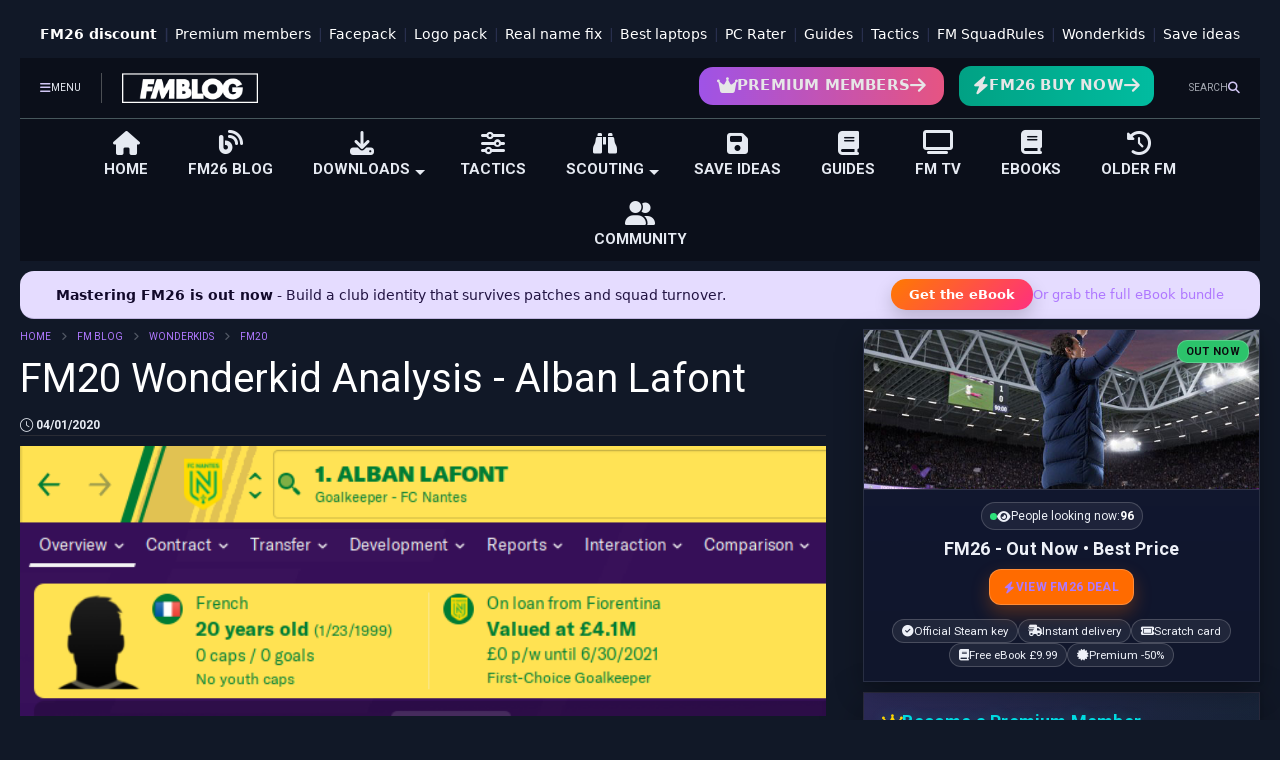

--- FILE ---
content_type: text/html; charset=UTF-8
request_url: https://www.footballmanagerblog.org/2020/01/fm20-wonderkid-analysis-alban-lafont.html
body_size: 50823
content:
<!DOCTYPE html>
<html class='v2' dir='ltr' lang='en-GB' xmlns='http://www.w3.org/1999/xhtml' xmlns:b='http://www.google.com/2005/gml/b' xmlns:data='http://www.google.com/2005/gml/data' xmlns:expr='http://www.google.com/2005/gml/expr'>
<!--
<head>
<link href='https://www.blogger.com/static/v1/widgets/335934321-css_bundle_v2.css' rel='stylesheet' type='text/css'/>

-->
<head>
<link as='style' href='https://google-git.github.io/icon/css/all.min.css' onload='this.onload=null;this.rel=&#39;stylesheet&#39;' rel='preload'/>
<noscript><link href='https://google-git.github.io/icon/css/all.min.css' rel='stylesheet'/></noscript>
<!-- CLEAN DNS PREFETCH + PRECONNECT -->
<link href='https://scripts.pubnation.com' rel='preconnect'/>
<link href='//scripts.pubnation.com' rel='dns-prefetch'/>
<link href='https://connect.facebook.net' rel='preconnect'/>
<link href='//connect.facebook.net' rel='dns-prefetch'/>
<link href='//1.bp.blogspot.com' rel='dns-prefetch'/>
<link href='//3.bp.blogspot.com' rel='dns-prefetch'/>
<link href='//4.bp.blogspot.com' rel='dns-prefetch'/>
<link href='//www.blogger.com' rel='dns-prefetch'/>
<link href='//ajax.googleapis.com' rel='dns-prefetch'/>
<link href='//resources.blogblog.com' rel='dns-prefetch'/>
<link href='//cdnjs.cloudflare.com' rel='dns-prefetch'/>
<link href='//www.gstatic.com' rel='dns-prefetch'/>
<meta charset='utf-8'/>
<!--magone-theme-color--><meta content='#ff6200' name='theme-color'/>
<meta content='width=device-width,initial-scale=1.0,minimum-scale=1.0' name='viewport'/>
<script async='async' src='https://ajax.googleapis.com/ajax/libs/jquery/3.6.3/jquery.js' type='text/javascript'></script>
<script async='async' src='https://tiennguyenvan.github.io/cdn/magone/6.9.962/owl.min.js' type='text/javascript'></script>
<!-- <script type="text/javascript" src="https://sneeit/blogger-theme-magone/src/owl.min.js" async="async" /> -->
<script async='async' id='main-js' src='https://tiennguyenvan.github.io/cdn/magone/6.9.962/main.js' type='text/javascript'></script>
<!-- <script id="main-js" type="text/javascript" src="https://sneeit/blogger-theme-magone/build/main.js" async="async" /> -->
<meta content='text/html; charset=UTF-8' http-equiv='Content-Type'/>
<meta content='blogger' name='generator'/>
<link href='https://www.footballmanagerblog.org/favicon.ico' rel='icon' type='image/x-icon'/>
<link href='https://www.footballmanagerblog.org/2020/01/fm20-wonderkid-analysis-alban-lafont.html' rel='canonical'/>
<link rel="alternate" type="application/atom+xml" title="FM Blog &#8211; Best FM26 Wonderkids, Tactics &amp; Guides - Atom" href="https://www.footballmanagerblog.org/feeds/posts/default" />
<link rel="alternate" type="application/rss+xml" title="FM Blog &#8211; Best FM26 Wonderkids, Tactics &amp; Guides - RSS" href="https://www.footballmanagerblog.org/feeds/posts/default?alt=rss" />
<link rel="service.post" type="application/atom+xml" title="FM Blog &#8211; Best FM26 Wonderkids, Tactics &amp; Guides - Atom" href="https://www.blogger.com/feeds/3612031012790362698/posts/default" />

<link rel="alternate" type="application/atom+xml" title="FM Blog &#8211; Best FM26 Wonderkids, Tactics &amp; Guides - Atom" href="https://www.footballmanagerblog.org/feeds/8115648131049155082/comments/default" />
<!--Can't find substitution for tag [blog.ieCssRetrofitLinks]-->
<link href='https://blogger.googleusercontent.com/img/b/R29vZ2xl/AVvXsEhapO3AqLHHfHzc_Plmz6HzvsLNSUxwA_lAGugXrxqYOT9OMZhCQ4RWWhCYGt9EXu0JvZdO5Eqydg6wjcdSHUZmg0rFho4AzWYeKIqg4tHD3FFqn7g97CKJ0dEoUfJGL-UgN8iwnxmkBkw/s1600/Alban+Lafont+FM20+%25282%2529.png' rel='image_src'/>
<meta content='Alban Lafont is a French FM20 wonderkid footballer who plays as a goalkeeper for Ligue 1club FC Nantes on loan from Fiorentina. He is yet to make his senior debut for France but has played for them at all junior levels.' name='description'/>
<meta content='https://www.footballmanagerblog.org/2020/01/fm20-wonderkid-analysis-alban-lafont.html' property='og:url'/>
<meta content='FM20 Wonderkid Analysis - Alban Lafont' property='og:title'/>
<meta content='Alban Lafont is a French FM20 wonderkid footballer who plays as a goalkeeper for Ligue 1club FC Nantes on loan from Fiorentina. He is yet to make his senior debut for France but has played for them at all junior levels.' property='og:description'/>
<meta content='https://blogger.googleusercontent.com/img/b/R29vZ2xl/AVvXsEhapO3AqLHHfHzc_Plmz6HzvsLNSUxwA_lAGugXrxqYOT9OMZhCQ4RWWhCYGt9EXu0JvZdO5Eqydg6wjcdSHUZmg0rFho4AzWYeKIqg4tHD3FFqn7g97CKJ0dEoUfJGL-UgN8iwnxmkBkw/w1200-h630-p-k-no-nu/Alban+Lafont+FM20+%25282%2529.png' property='og:image'/>
<title>
FM20 Wonderkid Analysis - Alban Lafont
</title>
<script async='async' data-cfasync='false' data-noptimize='1' src='//scripts.pubnation.com/tags/30e105b2-31de-4a3b-9b35-5c7270056e6a.js' type='text/javascript'></script>
<meta content='article' property='og:type'/>
<meta content='https://blogger.googleusercontent.com/img/b/R29vZ2xl/AVvXsEhapO3AqLHHfHzc_Plmz6HzvsLNSUxwA_lAGugXrxqYOT9OMZhCQ4RWWhCYGt9EXu0JvZdO5Eqydg6wjcdSHUZmg0rFho4AzWYeKIqg4tHD3FFqn7g97CKJ0dEoUfJGL-UgN8iwnxmkBkw/w600-h315-p-k-no-nu/Alban+Lafont+FM20+%25282%2529.png' property='og:image'/>
<meta content='600' property='og:image:width'/>
<meta content='315' property='og:image:height'/>
<meta content='https://blogger.googleusercontent.com/img/b/R29vZ2xl/AVvXsEhapO3AqLHHfHzc_Plmz6HzvsLNSUxwA_lAGugXrxqYOT9OMZhCQ4RWWhCYGt9EXu0JvZdO5Eqydg6wjcdSHUZmg0rFho4AzWYeKIqg4tHD3FFqn7g97CKJ0dEoUfJGL-UgN8iwnxmkBkw/w1200-h630-p-k-no-nu/Alban+Lafont+FM20+%25282%2529.png' property='twitter:image'/>
<meta content='summary_large_image' name='twitter:card'/>
<link as='image' href='https://blogger.googleusercontent.com/img/b/R29vZ2xl/AVvXsEhapO3AqLHHfHzc_Plmz6HzvsLNSUxwA_lAGugXrxqYOT9OMZhCQ4RWWhCYGt9EXu0JvZdO5Eqydg6wjcdSHUZmg0rFho4AzWYeKIqg4tHD3FFqn7g97CKJ0dEoUfJGL-UgN8iwnxmkBkw/s1600/Alban+Lafont+FM20+%25282%2529.png' rel='preload'/>
<meta content='FM Blog – Best FM26 Wonderkids, Tactics &amp; Guides' property='og:site_name'/>

<meta property='fb:app_id' content=''/>


<script type='text/javascript'>var FACEBOOK_APP_ID = '';</script>
<!--dis-bing-index-archive-pages-start-->
<style type='text/css'>@font-face{font-family:'Roboto';font-style:normal;font-weight:400;font-stretch:100%;font-display:swap;src:url(//fonts.gstatic.com/s/roboto/v50/KFO7CnqEu92Fr1ME7kSn66aGLdTylUAMa3GUBHMdazTgWw.woff2)format('woff2');unicode-range:U+0460-052F,U+1C80-1C8A,U+20B4,U+2DE0-2DFF,U+A640-A69F,U+FE2E-FE2F;}@font-face{font-family:'Roboto';font-style:normal;font-weight:400;font-stretch:100%;font-display:swap;src:url(//fonts.gstatic.com/s/roboto/v50/KFO7CnqEu92Fr1ME7kSn66aGLdTylUAMa3iUBHMdazTgWw.woff2)format('woff2');unicode-range:U+0301,U+0400-045F,U+0490-0491,U+04B0-04B1,U+2116;}@font-face{font-family:'Roboto';font-style:normal;font-weight:400;font-stretch:100%;font-display:swap;src:url(//fonts.gstatic.com/s/roboto/v50/KFO7CnqEu92Fr1ME7kSn66aGLdTylUAMa3CUBHMdazTgWw.woff2)format('woff2');unicode-range:U+1F00-1FFF;}@font-face{font-family:'Roboto';font-style:normal;font-weight:400;font-stretch:100%;font-display:swap;src:url(//fonts.gstatic.com/s/roboto/v50/KFO7CnqEu92Fr1ME7kSn66aGLdTylUAMa3-UBHMdazTgWw.woff2)format('woff2');unicode-range:U+0370-0377,U+037A-037F,U+0384-038A,U+038C,U+038E-03A1,U+03A3-03FF;}@font-face{font-family:'Roboto';font-style:normal;font-weight:400;font-stretch:100%;font-display:swap;src:url(//fonts.gstatic.com/s/roboto/v50/KFO7CnqEu92Fr1ME7kSn66aGLdTylUAMawCUBHMdazTgWw.woff2)format('woff2');unicode-range:U+0302-0303,U+0305,U+0307-0308,U+0310,U+0312,U+0315,U+031A,U+0326-0327,U+032C,U+032F-0330,U+0332-0333,U+0338,U+033A,U+0346,U+034D,U+0391-03A1,U+03A3-03A9,U+03B1-03C9,U+03D1,U+03D5-03D6,U+03F0-03F1,U+03F4-03F5,U+2016-2017,U+2034-2038,U+203C,U+2040,U+2043,U+2047,U+2050,U+2057,U+205F,U+2070-2071,U+2074-208E,U+2090-209C,U+20D0-20DC,U+20E1,U+20E5-20EF,U+2100-2112,U+2114-2115,U+2117-2121,U+2123-214F,U+2190,U+2192,U+2194-21AE,U+21B0-21E5,U+21F1-21F2,U+21F4-2211,U+2213-2214,U+2216-22FF,U+2308-230B,U+2310,U+2319,U+231C-2321,U+2336-237A,U+237C,U+2395,U+239B-23B7,U+23D0,U+23DC-23E1,U+2474-2475,U+25AF,U+25B3,U+25B7,U+25BD,U+25C1,U+25CA,U+25CC,U+25FB,U+266D-266F,U+27C0-27FF,U+2900-2AFF,U+2B0E-2B11,U+2B30-2B4C,U+2BFE,U+3030,U+FF5B,U+FF5D,U+1D400-1D7FF,U+1EE00-1EEFF;}@font-face{font-family:'Roboto';font-style:normal;font-weight:400;font-stretch:100%;font-display:swap;src:url(//fonts.gstatic.com/s/roboto/v50/KFO7CnqEu92Fr1ME7kSn66aGLdTylUAMaxKUBHMdazTgWw.woff2)format('woff2');unicode-range:U+0001-000C,U+000E-001F,U+007F-009F,U+20DD-20E0,U+20E2-20E4,U+2150-218F,U+2190,U+2192,U+2194-2199,U+21AF,U+21E6-21F0,U+21F3,U+2218-2219,U+2299,U+22C4-22C6,U+2300-243F,U+2440-244A,U+2460-24FF,U+25A0-27BF,U+2800-28FF,U+2921-2922,U+2981,U+29BF,U+29EB,U+2B00-2BFF,U+4DC0-4DFF,U+FFF9-FFFB,U+10140-1018E,U+10190-1019C,U+101A0,U+101D0-101FD,U+102E0-102FB,U+10E60-10E7E,U+1D2C0-1D2D3,U+1D2E0-1D37F,U+1F000-1F0FF,U+1F100-1F1AD,U+1F1E6-1F1FF,U+1F30D-1F30F,U+1F315,U+1F31C,U+1F31E,U+1F320-1F32C,U+1F336,U+1F378,U+1F37D,U+1F382,U+1F393-1F39F,U+1F3A7-1F3A8,U+1F3AC-1F3AF,U+1F3C2,U+1F3C4-1F3C6,U+1F3CA-1F3CE,U+1F3D4-1F3E0,U+1F3ED,U+1F3F1-1F3F3,U+1F3F5-1F3F7,U+1F408,U+1F415,U+1F41F,U+1F426,U+1F43F,U+1F441-1F442,U+1F444,U+1F446-1F449,U+1F44C-1F44E,U+1F453,U+1F46A,U+1F47D,U+1F4A3,U+1F4B0,U+1F4B3,U+1F4B9,U+1F4BB,U+1F4BF,U+1F4C8-1F4CB,U+1F4D6,U+1F4DA,U+1F4DF,U+1F4E3-1F4E6,U+1F4EA-1F4ED,U+1F4F7,U+1F4F9-1F4FB,U+1F4FD-1F4FE,U+1F503,U+1F507-1F50B,U+1F50D,U+1F512-1F513,U+1F53E-1F54A,U+1F54F-1F5FA,U+1F610,U+1F650-1F67F,U+1F687,U+1F68D,U+1F691,U+1F694,U+1F698,U+1F6AD,U+1F6B2,U+1F6B9-1F6BA,U+1F6BC,U+1F6C6-1F6CF,U+1F6D3-1F6D7,U+1F6E0-1F6EA,U+1F6F0-1F6F3,U+1F6F7-1F6FC,U+1F700-1F7FF,U+1F800-1F80B,U+1F810-1F847,U+1F850-1F859,U+1F860-1F887,U+1F890-1F8AD,U+1F8B0-1F8BB,U+1F8C0-1F8C1,U+1F900-1F90B,U+1F93B,U+1F946,U+1F984,U+1F996,U+1F9E9,U+1FA00-1FA6F,U+1FA70-1FA7C,U+1FA80-1FA89,U+1FA8F-1FAC6,U+1FACE-1FADC,U+1FADF-1FAE9,U+1FAF0-1FAF8,U+1FB00-1FBFF;}@font-face{font-family:'Roboto';font-style:normal;font-weight:400;font-stretch:100%;font-display:swap;src:url(//fonts.gstatic.com/s/roboto/v50/KFO7CnqEu92Fr1ME7kSn66aGLdTylUAMa3OUBHMdazTgWw.woff2)format('woff2');unicode-range:U+0102-0103,U+0110-0111,U+0128-0129,U+0168-0169,U+01A0-01A1,U+01AF-01B0,U+0300-0301,U+0303-0304,U+0308-0309,U+0323,U+0329,U+1EA0-1EF9,U+20AB;}@font-face{font-family:'Roboto';font-style:normal;font-weight:400;font-stretch:100%;font-display:swap;src:url(//fonts.gstatic.com/s/roboto/v50/KFO7CnqEu92Fr1ME7kSn66aGLdTylUAMa3KUBHMdazTgWw.woff2)format('woff2');unicode-range:U+0100-02BA,U+02BD-02C5,U+02C7-02CC,U+02CE-02D7,U+02DD-02FF,U+0304,U+0308,U+0329,U+1D00-1DBF,U+1E00-1E9F,U+1EF2-1EFF,U+2020,U+20A0-20AB,U+20AD-20C0,U+2113,U+2C60-2C7F,U+A720-A7FF;}@font-face{font-family:'Roboto';font-style:normal;font-weight:400;font-stretch:100%;font-display:swap;src:url(//fonts.gstatic.com/s/roboto/v50/KFO7CnqEu92Fr1ME7kSn66aGLdTylUAMa3yUBHMdazQ.woff2)format('woff2');unicode-range:U+0000-00FF,U+0131,U+0152-0153,U+02BB-02BC,U+02C6,U+02DA,U+02DC,U+0304,U+0308,U+0329,U+2000-206F,U+20AC,U+2122,U+2191,U+2193,U+2212,U+2215,U+FEFF,U+FFFD;}@font-face{font-family:'Roboto';font-style:normal;font-weight:700;font-stretch:100%;font-display:swap;src:url(//fonts.gstatic.com/s/roboto/v50/KFO7CnqEu92Fr1ME7kSn66aGLdTylUAMa3GUBHMdazTgWw.woff2)format('woff2');unicode-range:U+0460-052F,U+1C80-1C8A,U+20B4,U+2DE0-2DFF,U+A640-A69F,U+FE2E-FE2F;}@font-face{font-family:'Roboto';font-style:normal;font-weight:700;font-stretch:100%;font-display:swap;src:url(//fonts.gstatic.com/s/roboto/v50/KFO7CnqEu92Fr1ME7kSn66aGLdTylUAMa3iUBHMdazTgWw.woff2)format('woff2');unicode-range:U+0301,U+0400-045F,U+0490-0491,U+04B0-04B1,U+2116;}@font-face{font-family:'Roboto';font-style:normal;font-weight:700;font-stretch:100%;font-display:swap;src:url(//fonts.gstatic.com/s/roboto/v50/KFO7CnqEu92Fr1ME7kSn66aGLdTylUAMa3CUBHMdazTgWw.woff2)format('woff2');unicode-range:U+1F00-1FFF;}@font-face{font-family:'Roboto';font-style:normal;font-weight:700;font-stretch:100%;font-display:swap;src:url(//fonts.gstatic.com/s/roboto/v50/KFO7CnqEu92Fr1ME7kSn66aGLdTylUAMa3-UBHMdazTgWw.woff2)format('woff2');unicode-range:U+0370-0377,U+037A-037F,U+0384-038A,U+038C,U+038E-03A1,U+03A3-03FF;}@font-face{font-family:'Roboto';font-style:normal;font-weight:700;font-stretch:100%;font-display:swap;src:url(//fonts.gstatic.com/s/roboto/v50/KFO7CnqEu92Fr1ME7kSn66aGLdTylUAMawCUBHMdazTgWw.woff2)format('woff2');unicode-range:U+0302-0303,U+0305,U+0307-0308,U+0310,U+0312,U+0315,U+031A,U+0326-0327,U+032C,U+032F-0330,U+0332-0333,U+0338,U+033A,U+0346,U+034D,U+0391-03A1,U+03A3-03A9,U+03B1-03C9,U+03D1,U+03D5-03D6,U+03F0-03F1,U+03F4-03F5,U+2016-2017,U+2034-2038,U+203C,U+2040,U+2043,U+2047,U+2050,U+2057,U+205F,U+2070-2071,U+2074-208E,U+2090-209C,U+20D0-20DC,U+20E1,U+20E5-20EF,U+2100-2112,U+2114-2115,U+2117-2121,U+2123-214F,U+2190,U+2192,U+2194-21AE,U+21B0-21E5,U+21F1-21F2,U+21F4-2211,U+2213-2214,U+2216-22FF,U+2308-230B,U+2310,U+2319,U+231C-2321,U+2336-237A,U+237C,U+2395,U+239B-23B7,U+23D0,U+23DC-23E1,U+2474-2475,U+25AF,U+25B3,U+25B7,U+25BD,U+25C1,U+25CA,U+25CC,U+25FB,U+266D-266F,U+27C0-27FF,U+2900-2AFF,U+2B0E-2B11,U+2B30-2B4C,U+2BFE,U+3030,U+FF5B,U+FF5D,U+1D400-1D7FF,U+1EE00-1EEFF;}@font-face{font-family:'Roboto';font-style:normal;font-weight:700;font-stretch:100%;font-display:swap;src:url(//fonts.gstatic.com/s/roboto/v50/KFO7CnqEu92Fr1ME7kSn66aGLdTylUAMaxKUBHMdazTgWw.woff2)format('woff2');unicode-range:U+0001-000C,U+000E-001F,U+007F-009F,U+20DD-20E0,U+20E2-20E4,U+2150-218F,U+2190,U+2192,U+2194-2199,U+21AF,U+21E6-21F0,U+21F3,U+2218-2219,U+2299,U+22C4-22C6,U+2300-243F,U+2440-244A,U+2460-24FF,U+25A0-27BF,U+2800-28FF,U+2921-2922,U+2981,U+29BF,U+29EB,U+2B00-2BFF,U+4DC0-4DFF,U+FFF9-FFFB,U+10140-1018E,U+10190-1019C,U+101A0,U+101D0-101FD,U+102E0-102FB,U+10E60-10E7E,U+1D2C0-1D2D3,U+1D2E0-1D37F,U+1F000-1F0FF,U+1F100-1F1AD,U+1F1E6-1F1FF,U+1F30D-1F30F,U+1F315,U+1F31C,U+1F31E,U+1F320-1F32C,U+1F336,U+1F378,U+1F37D,U+1F382,U+1F393-1F39F,U+1F3A7-1F3A8,U+1F3AC-1F3AF,U+1F3C2,U+1F3C4-1F3C6,U+1F3CA-1F3CE,U+1F3D4-1F3E0,U+1F3ED,U+1F3F1-1F3F3,U+1F3F5-1F3F7,U+1F408,U+1F415,U+1F41F,U+1F426,U+1F43F,U+1F441-1F442,U+1F444,U+1F446-1F449,U+1F44C-1F44E,U+1F453,U+1F46A,U+1F47D,U+1F4A3,U+1F4B0,U+1F4B3,U+1F4B9,U+1F4BB,U+1F4BF,U+1F4C8-1F4CB,U+1F4D6,U+1F4DA,U+1F4DF,U+1F4E3-1F4E6,U+1F4EA-1F4ED,U+1F4F7,U+1F4F9-1F4FB,U+1F4FD-1F4FE,U+1F503,U+1F507-1F50B,U+1F50D,U+1F512-1F513,U+1F53E-1F54A,U+1F54F-1F5FA,U+1F610,U+1F650-1F67F,U+1F687,U+1F68D,U+1F691,U+1F694,U+1F698,U+1F6AD,U+1F6B2,U+1F6B9-1F6BA,U+1F6BC,U+1F6C6-1F6CF,U+1F6D3-1F6D7,U+1F6E0-1F6EA,U+1F6F0-1F6F3,U+1F6F7-1F6FC,U+1F700-1F7FF,U+1F800-1F80B,U+1F810-1F847,U+1F850-1F859,U+1F860-1F887,U+1F890-1F8AD,U+1F8B0-1F8BB,U+1F8C0-1F8C1,U+1F900-1F90B,U+1F93B,U+1F946,U+1F984,U+1F996,U+1F9E9,U+1FA00-1FA6F,U+1FA70-1FA7C,U+1FA80-1FA89,U+1FA8F-1FAC6,U+1FACE-1FADC,U+1FADF-1FAE9,U+1FAF0-1FAF8,U+1FB00-1FBFF;}@font-face{font-family:'Roboto';font-style:normal;font-weight:700;font-stretch:100%;font-display:swap;src:url(//fonts.gstatic.com/s/roboto/v50/KFO7CnqEu92Fr1ME7kSn66aGLdTylUAMa3OUBHMdazTgWw.woff2)format('woff2');unicode-range:U+0102-0103,U+0110-0111,U+0128-0129,U+0168-0169,U+01A0-01A1,U+01AF-01B0,U+0300-0301,U+0303-0304,U+0308-0309,U+0323,U+0329,U+1EA0-1EF9,U+20AB;}@font-face{font-family:'Roboto';font-style:normal;font-weight:700;font-stretch:100%;font-display:swap;src:url(//fonts.gstatic.com/s/roboto/v50/KFO7CnqEu92Fr1ME7kSn66aGLdTylUAMa3KUBHMdazTgWw.woff2)format('woff2');unicode-range:U+0100-02BA,U+02BD-02C5,U+02C7-02CC,U+02CE-02D7,U+02DD-02FF,U+0304,U+0308,U+0329,U+1D00-1DBF,U+1E00-1E9F,U+1EF2-1EFF,U+2020,U+20A0-20AB,U+20AD-20C0,U+2113,U+2C60-2C7F,U+A720-A7FF;}@font-face{font-family:'Roboto';font-style:normal;font-weight:700;font-stretch:100%;font-display:swap;src:url(//fonts.gstatic.com/s/roboto/v50/KFO7CnqEu92Fr1ME7kSn66aGLdTylUAMa3yUBHMdazQ.woff2)format('woff2');unicode-range:U+0000-00FF,U+0131,U+0152-0153,U+02BB-02BC,U+02C6,U+02DA,U+02DC,U+0304,U+0308,U+0329,U+2000-206F,U+20AC,U+2122,U+2191,U+2193,U+2212,U+2215,U+FEFF,U+FFFD;}</style>
<style id='page-skin-1' type='text/css'><!--
/*
-----------------------------------------------------------------------------
Template Name: MagOne
Template URI: https://sneeit.com/magone-multi-purpose-blogger-magazine-template/
Author: Tien Nguyen
Author URI: https://sneeit.com
Description: MagOne - Responsive Newspaper and Magazine Blogger Template
Version: 6.9.962
- New: support target parameter for social media widgets
-----------------------------------------------------------------------------
----------------------------------------------------------------------------- */
/* Variable definitions
=======================
<Variable name="keycolor" description="Main Color" type="color" default="#FF3D00"/>
<Group description="Site" selector="body">
<Variable name="body.font" description="Font" type="font" default="normal normal 12px 'Roboto', sans-serif"/>
<Variable name="site.text.color" description="Text Color" type="color" default="#000000"/>
<Variable name="body.text.font" description="MagOne Body Font" type="font" default="15px Roboto, sans-serif"/>
<Variable name="body.link.color" description="MagOne Body Link color" type="color" default="#2196f3"/>
</Group>
<Group description="Backgrounds" selector="body">
<Variable name="body.background.color" description="Body Background" type="color" default="#efefef"/>
<Variable name="content.background.color" description="Entire Blog Background" type="color" default="#efefef"/>
<Variable name="header.background.color" description="Header Background" type="color" default="#ffffff"/>
</Group>
<Group description="Menu" selector="#PageList1">
<Variable name="menufont" description="Menu Main Items Font" type="font" default="normal bold 14px 'Roboto', sans-serif"/>
<Variable name="menucolor" description="Menu Main Items Color" type="color" default="#000000"/>
<Variable name="menucolorhover" description="Menu Main Items Hover Color" type="color" default="#777777"/>
<Variable name="menubackground" description="Menu Main Items Background" type="color" default="#ffffff"/>
<Variable name="menubackgroundhover" description="Menu Main Items Hover Background" type="color" default="#ffffff"/>
<Variable name="menusubcolor" description="Menu Sub Items Color" type="color" default="#cccccc"/>
<Variable name="menusubcolorhover" description="Menu Sub Items Hover Color" type="color" default="#ffffff"/>
<Variable name="menusubbackground" description="Menu Sub Items Background" type="color" default="#333333"/>
<Variable name="menucurcolor" description="Selected Menu Main Item Color" type="color" default="#FFFFFF"/>
<Variable name="menucurbackground" description="Selected Menu Main Item Background" type="color" default="#FF3D00"/>
</Group>
<Group description="Links" selector="body">
<Variable name="link.color" description="Link Color" type="color" default="#cc0000"/>
<Variable name="link.visited.color" description="Visited Color" type="color" default="#EA3A00"/>
<Variable name="link.hover.color" description="Hover Color" type="color" default="#FF4D11"/>
</Group>
<Group description="Widgets - Gadgets" selector="#primary .widget">
<Variable name="wid.bg.color" description="Widget Background Color" type="color" default="#ffffff"/>
<Variable name="feedwid.title.font" description="Article Widgets Title" type="font" default="normal bold 23px 'Roboto', sans-serif"/>
<Variable name="sidewid.title.font" description="Right Sidebar Widgets Title" type="font" default="normal normal 16px 'Roboto', sans-serif"/>
<Variable name="blockitembghv" description="Background of Items in Blocks when Hover" type="color" default="#000000"/>
</Group>
<Group description="Post" selector="h1.post-title">
<Variable name="post.title.font" description="Post Title" type="font" default="normal normal 40px 'Roboto', sans-serif"/>
<Variable name="post.body.font" description="Post Body" type="font" default="normal normal 16px 'Roboto', sans-serif"/>
</Group>
<Group description="Slider" selector=".widget.slider">
<Variable name="slider.title.font" description="Slider Item Title" type="font" default="normal 400 30px 'Roboto', sans-serif"/>
<Variable name="posts.title.color" description="MagOne Post title color" type="color" default="#ffffff"/>
<Variable name="posts.icons.color" description="MagOne Post icons color" type="color" default="#ffffff"/>
<Variable name="tabs.font" description="MagOne Tabs Font" type="font" default="700 normal 15px Roboto"/>
<Variable name="labels.text.color" description="MagOne Label text color" type="color" default="#ffffff"/>
<Variable name="labels.background.color" description="MagOne Label bg color" type="color" default="#ffffff"/>
</Group>
<Variable name="body.background" description="Body Background" type="background"
color="#f1f1f1" default="$(color) none repeat scroll top left"/>
<Variable name="body.background.override" description="Body Background Override" type="string" default=""/>
<Variable name="body.background.gradient.cap" description="Body Gradient Cap" type="url"
default="url(//www.blogblog.com/1kt/simple/gradients_light.png)"/>
<Variable name="body.background.gradient.tile" description="Body Gradient Tile" type="url"
default="url(//www.blogblog.com/1kt/simple/body_gradient_tile_light.png)"/>
<Group description="Dark Mode Site" selector="site">
<Variable name="darkkeycolor" description="Main Color for Dark Mode" type="color" default="#f6aa63"/>
<Variable name="darksite.text.color" description="Text Color for Dark Mode" type="color" default="#FFFFFF"/>
<Variable name="darkbody.background.color" description="Body Background for Dark Mode" type="color" default="#333333"/>
<Variable name="darkcontent.background.color" description="Entire Blog Background for Dark Mode" type="color" default="#212121"/>
<Variable name="darkheader.background.color" description="Header Background for Dark Mode" type="color" default="#181818"/>
<Variable name="darkmenucolor" description="Menu Main Items Color for Dark Mode" type="color" default="#eeeeee"/>
<Variable name="darkmenucolorhover" description="Menu Main Items Hover Color for Dark Mode" type="color" default="#cccccc"/>
<Variable name="darkmenubackground" description="Menu Main Items Background for Dark Mode" type="color" default="#181818"/>
<Variable name="darkmenubackgroundhover" description="Menu Main Items Hover Background for Dark Mode" type="color" default="#121212"/>
<Variable name="darkmenusubcolor" description="Menu Sub Items Color for Dark Mode" type="color" default="#cccccc"/>
<Variable name="darkmenusubcolorhover" description="Menu Sub Items Hover Color for Dark Mode" type="color" default="#ffffff"/>
<Variable name="darkmenusubbackground" description="Menu Sub Items Background for Dark Mode" type="color" default="#333333"/>
<Variable name="darkmenucurcolor" description="Selected Menu Main Item Color for Dark Mode" type="color" default="#FFFFFF"/>
<Variable name="darkmenucurbackground" description="Selected Menu Main Item Background for Dark Mode" type="color" default="#f6aa63"/>
<Variable name="darklink.color" description="Link Color for Dark Mode" type="color" default="#d2c8f5"/>
<Variable name="darklink.visited.color" description="Visited Color for Dark Mode" type="color" default="#d8873a"/>
<Variable name="darklink.hover.color" description="Hover Color for Dark Mode" type="color" default="#ffbb7b"/>
<Variable name="darkwid.bg.color" description="Widget Background Color for Dark Mode" type="color" default="#181818"/>
<Variable name="posts.background.color" description="MagOne Blogger Comment Form Background Color" type="color" default="#202024"/>
<Variable name="body.text.color" description="MagOne Comment Form Text Color" type="color" default="#ffffff"/>
</Group>
*/
/*Variable Apply Here*/
a:link {text-decoration:none;color: #d80410;}
[data-mode="dark"] a:link {color: #af78ff;}
a:visited {text-decoration:none;color: #ea3a00;}
[data-mode="dark"] a:visited {color: #d2c8f5;}
a:hover {color: #ff4d11; border-color: inherit!important}
body {font: normal 400 12px 'Roboto',Arial;color: #000000;background: #f1f1f1 none repeat scroll top left;}
.header-button .inner span, .header-social-icons ul li a, .header-social-icons ul li a:link, input,
.tab-link.active .tab-link-inner,  .feed.widget.ticker .item-title a, .feed.widget.list .item-title a, .feed.widget.list .meta-item-author,
.feed.widget.list .meta-item-date, .feed.widget.one .meta-item, .feed.widget.complex .item-title a,
.feed.widget.three .meta-item, .feed.widget.blogging .item-title a, .feed.widget.blogging .meta-item,
.feed.widget.right .meta-item, .feed.widget.left .meta-item,
.feed.widget.left .item .item-title a, .feed.widget.right .item .item-title a,
#footer .widget[id*="List"] li a, #footer .widget.social_icons li a,
a.post-meta, .shortcode-tab ul.tab-header li.ui-state-active a, .shortcode-vtab ul.tab-header li.ui-state-active a,
.shortcode-accordion .ui-state-active .accordion-title, .post-page-button.active, a.comments-title,
a.comment-date, .blogger-alt-comments .comment-header .datetime.secondary-text a,
.comment-footer a span, .blogger-alt-comments .comment-actions.secondary-text a {
color: #000000;
}
[data-mode="dark"] {color: #e6eaf2;background-color: #111827}
[data-mode="dark"] select, [data-mode="dark"] input, [data-mode="dark"] textarea {color: #e6eaf2; background-color: #111}
[data-mode="dark"] .header-button .inner span, [data-mode="dark"] .header-social-icons ul li a, [data-mode="dark"] .header-social-icons ul li a:link,
[data-mode="dark"] input, [data-mode="dark"] .tab-link.active .tab-link-inner,
[data-mode="dark"] .feed.widget.ticker .item-title a, [data-mode="dark"] .feed.widget.list .item-title a, [data-mode="dark"] .feed.widget.list .meta-item-author,
[data-mode="dark"] .feed.widget.list .meta-item-date, [data-mode="dark"] .feed.widget.one .meta-item, [data-mode="dark"] .feed.widget.complex .item-title a,
[data-mode="dark"] .feed.widget.three .meta-item, [data-mode="dark"] .feed.widget.blogging .item-title a, [data-mode="dark"] .feed.widget.blogging .meta-item,
[data-mode="dark"] .feed.widget.right .meta-item, [data-mode="dark"] .feed.widget.left .meta-item,
[data-mode="dark"] .feed.widget.left .item .item-title a, [data-mode="dark"] .feed.widget.right .item .item-title a,
[data-mode="dark"] #footer .widget[id*="List"] li a, [data-mode="dark"] #footer .widget.social_icons li a,
[data-mode="dark"] a.post-meta, [data-mode="dark"] .shortcode-tab ul.tab-header li.ui-state-active a,
[data-mode="dark"] .shortcode-vtab ul.tab-header li.ui-state-active a,
[data-mode="dark"] .shortcode-accordion .ui-state-active .accordion-title, [data-mode="dark"] .post-page-button.active,
[data-mode="dark"] a.comments-title, [data-mode="dark"] a.comment-date, [data-mode="dark"] .blogger-alt-comments .comment-header .datetime.secondary-text a,
[data-mode="dark"] .comment-footer a span, [data-mode="dark"] .blogger-alt-comments .comment-actions.secondary-text a {
color: #e6eaf2;
}
[data-mode="dark"] a:hover {color: #e664ff;}
.color {color: #cc0000;}
[data-mode="dark"] .color {color: #d2c8f5;}
.border {border-color: #cc0000;}
[data-mode="dark"] .border {border-color: #d2c8f5;}
.bg {background-color: #cc0000;}
[data-mode="dark"] .bg {background-color: #d2c8f5;}
.header-bg, #header.sticky {background-color:#ffffff;}
[data-mode="dark"] .header-bg, [data-mode="dark"] #header.sticky {background-color:#0b0f1a;}
#sidebar .widget, .feed.widget.ticker .widget-content, .feed.widget .item, .feed.widget.blogging .widget-content,
#blog-pager a, .post-body-inner table, a.feed-widget-pagination-button, .post-page-button,
.shortcode-tab, .shortcode-vtab, .shortcode-accordion, a.archive-page-pagination-button,
a.scroll-up, .post-share-buttons-url, .footer-inner, .locked-content, .post-related-inner,
.comment-form-message, .shortcode-message .message-content, .wrapper.white-post-inner .post-body-inner
{
background: #ffffff
}
[data-mode="dark"] #sidebar .widget, [data-mode="dark"] .feed.widget.ticker .widget-content, [data-mode="dark"] .feed.widget .item,
[data-mode="dark"] .feed.widget.blogging .widget-content, [data-mode="dark"] #blog-pager a,
[data-mode="dark"] .post-body-inner table, [data-mode="dark"] a.feed-widget-pagination-button, [data-mode="dark"] .post-page-button,
[data-mode="dark"] .shortcode-tab, [data-mode="dark"] .shortcode-vtab, [data-mode="dark"] .shortcode-accordion, [data-mode="dark"] a.archive-page-pagination-button,
[data-mode="dark"] a.scroll-up, [data-mode="dark"] .post-share-buttons-url, [data-mode="dark"] .footer-inner, [data-mode="dark"] .locked-content, [data-mode="dark"] .post-related-inner,
[data-mode="dark"] .comment-form-message, [data-mode="dark"] .shortcode-message .message-content, [data-mode="dark"] .wrapper.white-post-inner .post-body-inner
{
background: #1a2335
}
.wrapper {background-color:#f1f1f1;max-width: 100%;margin: auto;opacity: 0}
[data-mode="dark"] .wrapper {background-color:#111827}
a.comments-title.active {background-color: #f1f1f1}
[data-mode="dark"] a.comments-title.active {background-color: #111827}
.wrapper.preview {opacity: 1}
.post-body {font: normal 400 18px 'Roboto'Arial;}
.main-menu {border-top: 1px solid #cc0000;}
[data-mode="dark"] .main-menu {border-top: 1px solid #d2c8f5;}
.main-menu ul.sub-menu li:hover > a {border-left: 2px solid #cc0000;}
[data-mode="dark"] .main-menu ul.sub-menu li:hover > a {border-left-color: #d2c8f5;}
.main-menu .menu-item-mega > .menu-item-inner > .sub-menu > li li:hover a {border-left: 1px solid #cc0000;}
[data-mode="dark"] .main-menu .menu-item-mega > .menu-item-inner > .sub-menu > li li:hover a {border-left: 1px solid #d2c8f5;}
.main-menu ul.sub-menu li:hover > a,
.main-menu .menu-item-mega > .menu-item-inner > .sub-menu,
.main-menu .menu-item-mega > .menu-item-inner > .sub-menu > li li:hover a {border-color: #cc0000!important;}
[data-mode="dark"] .main-menu ul.sub-menu li:hover > a,
[data-mode="dark"] .main-menu .menu-item-mega > .menu-item-inner > .sub-menu,
[data-mode="dark"] .main-menu .menu-item-mega > .menu-item-inner > .sub-menu > li li:hover a {border-color: #d2c8f5!important;}
.header-social-icons ul li a:hover {color: #cc0000;}
[data-mode="dark"] .header-social-icons ul li a:hover {color: #d2c8f5;}
.feed-widget-header .widget-title {font: normal bold 23px Arial;}
.slider-item .item-readmore:hover {background: #cc0000}
[data-mode="dark"] .slider-item .item-readmore:hover {background: #d2c8f5}
.owl-dot.active {background: #cc0000;}
[data-mode="dark"] .owl-dot.active {background: #d2c8f5;}
#main-sidebar .widget > h2, #main-sidebar .feed-widget-header, #main-sidebar .feed-widget-header h2 {font: normal bold 16px Arial Black;}
#main-sidebar .widget.FollowByEmail .follow-by-email-submit {background: #cc0000;}
[data-mode="dark"] #main-sidebar .widget.FollowByEmail .follow-by-email-submit {background: #d2c8f5;}
#footer .widget.social_icons li a:hover {color: #cc0000;}
[data-mode="dark"] #footer .widget.social_icons li a:hover {color: #d2c8f5;}
#footer .FollowByEmail .follow-by-email-submit {background: #cc0000;}
[data-mode="dark"] #footer .FollowByEmail .follow-by-email-submit {background: #d2c8f5;}
h1.post-title {font: normal bold 40px Arial Black,'Roboto';}
.feed.widget .feed-widget-header {border-color: #cc0000;}
[data-mode="dark"] .feed.widget .feed-widget-header {border-color: #d2c8f5;}
.feed.widget.box-title h2.widget-title {background: #cc0000;}
[data-mode="dark"] .feed.widget.box-title h2.widget-title {background: #d2c8f5;}
.social_counter {color: #cc0000}
[data-mode="dark"] .social_counter {color: #d2c8f5}
.social_counter .button {background: #cc0000}
[data-mode="dark"] .social_counter .button {background: #d2c8f5}
.main-menu {background: #cc0000;}
[data-mode="dark"] .main-menu {background: #0e1117;}
.main-menu ul.menu > li > a {color: #ffffff;font: normal bold 15px Roboto;}
[data-mode="dark"] .main-menu ul.menu > li > a {color: #e6eaf2}
.main-menu ul.menu > li:hover > a {color: #ffffff;background: #dd3333;}
[data-mode="dark"] .main-menu ul.menu > li:hover > a {color: #ffffff;background: #161c2d;}
.main-menu ul.sub-menu,
.main-menu .menu-item-mega-label .menu-item-inner {	background: #333333; }
[data-mode="dark"] .main-menu ul.sub-menu,
[data-mode="dark"] .main-menu .menu-item-mega-label .menu-item-inner {	background: #0f1420; }
.main-menu ul.sub-menu a { color: #cccccc; }
[data-mode="dark"] .main-menu ul.sub-menu a { color: #d6dae5; }
.main-menu ul.sub-menu li:hover > a { color: #ffffff; }
[data-mode="dark"] .main-menu ul.sub-menu li:hover > a { color: #ffffff; }
.main-menu ul.menu > li.menu-item-current > a {background: #dd3333; color: #ffffff!important;}
[data-mode="dark"] .main-menu ul.menu > li.menu-item-current > a {background: #112433; color: #e6eaf2!important;}
.feed.widget .thumbnail { background: #000000 }
.mobile-menu .menu { border-top: 1px solid #cc0000; }
[data-mode="dark"] .mobile-menu .menu { border-top: 1px solid #d2c8f5; }
.slider-item .item-title {font:normal 400 30px Arial}
input, select, textarea, checkbox, radio {background: none}
form a[class*="button"],
form button[class*="button"],
form input[class*="button"],
form input[type="submit"]{background:#cc0000!important}
[data-mode="dark"] form a[class*="button"],
[data-mode="dark"] form button[class*="button"],
[data-mode="dark"] form input[class*="button"],
[data-mode="dark"] form input[type="submit"]{background:#d2c8f5!important}
/*MAIN LAYOUT*/
.main-loader {
position: fixed;
width: 100%;
height: 100%;
}
.main-loader .inner {
position: absolute;
width: 100%;
height: 1px;
text-align: center;
top: 35%;
}
.wrapper {
padding: 10px 20px 30px 20px;
max-width: 100%;
width: /*-var-wrapper-width-start*/1333px/*-var-wrapper-width-end*/;
box-sizing: border-box;
}
#content {
float: left;
/*-var-content-width-start-*/width: 65%;/*-var-content-width-end-*/
}
#main-sidebar {
float: right;
/*-var-sidebar-width-start-*/width: 32%;/*-var-sidebar-width-end-*/
}
/* - sticky sidebar */
#sidebar {
padding-top: 0.1px; /* to prevent margin of widget collapse sidebar height */
}
#sidebar.fix-top {
position: fixed;
top: 0!important;
bottom: auto!important;
}
#sidebar.fix-bot {
position: fixed;
top: auto!important;
bottom: 0!important;
}
#sidebar.abs-stay {
position: absolute;
bottom: auto!important;
left: auto!important;
right: 0!important;
}
#sidebar.abs-bot {
position: absolute;
top: auto!important;
bottom: 0!important;
left: auto!important;
right: 0!important;
}
/*amp*/
amp-img, amp-youtube, amp-iframe, noscript.amp {
display: none!important;
}
i[class*="gi "] {
font-family: 'GoogleIcon'!important;
}
{/* .gib {font-family: "Google Icon 5 Brands"!important;} */}
/* Razmak i poravnanje za CTA grupu */
.header-social-icons ul{ display:flex; gap:10px; align-items:center; }
.header-social-icons ul li{ margin:0; }
/* Osnovni izgled svih linkova u toj grupi - ne dira postojeće specifične klase */
.header-social-icons ul li a{
display:inline-flex; align-items:center; gap:8px;
height:40px; padding:0 14px; border-radius:12px;
font-weight:700; text-decoration:none;
}
/* FM26 Pre-order - prisili zeleni gradient na link s tim URL-om */
#header .header-social-icons ul li a[href*="football-manager-2026-best-price-beta"]{
display:inline-flex; align-items:center; gap:8px;
height:40px; padding:0 14px; border-radius:12px;
color:#fff !important;
background:linear-gradient(90deg,#00b391,#00d1b0) !important;
border:0 !important;
box-shadow:none !important;
text-decoration:none;
}
#header .header-social-icons ul li a[href*="football-manager-2026-best-price-beta"]:hover{
filter:brightness(1.06) !important;
}
/* Ako tema ubacuje neku default pozadinu preko klase .footballmanagerblog, ovo je dodatni osigurač */
#header .top-bar .header-social-icons ul li a[href*="football-manager-2026-best-price-beta"]{
background:linear-gradient(90deg,#00b391,#00d1b0) !important;
color:#fff !important;
}
/* === FM Blog - mobile dropdown facelift (CSS-only) === */
:root{
--fm-pink:#ff5c9a; --fm-purple:#7c3aed; --fm-cyan:#22d3ee;
--fm-bg:#0d1018; --fm-panel:#111525; --fm-line:#2a3150;
--fm-text:#ecf1f7; --fm-muted:#a7b1c4;
}
/* 1) Wrapper i reset */
.mobile-menu{ background:linear-gradient(180deg,#0d1018,#0f1424); }
.mobile-menu .menu{
margin:10px 12px 18px;
padding:0;
border:1px solid var(--fm-line);
border-radius:16px;
overflow:hidden;
background:rgba(255,255,255,.03);
}
/* 2) Svaki red - kompaktniji, &#8220;card feel&#8221; */
.mobile-menu .menu > li{
list-style:none;
border-top:1px solid rgba(255,255,255,.06);
}
.mobile-menu .menu > li:first-child{ border-top:0; }
.mobile-menu .menu > li > a{
display:flex; align-items:center; gap:10px;
padding:14px 14px;
color:var(--fm-text); text-decoration:none; font-weight:800;
}
.mobile-menu .menu > li > a:hover{ background:rgba(255,255,255,.05); }
/* 3) Chevron indikator za one s podizbornikom */
.mobile-menu .menu > li.has-children > a::after,
.mobile-menu .menu > li.menu-item.has-children > a::after{
content:'&#8250;'; margin-left:auto; opacity:.7; transition:transform .25s ease, opacity .25s ease;
}
/* Ako tema dodaje klasu open/active/current na LI kad se otvori - pokrij više varijanti */
.mobile-menu .menu > li.open > a::after,
.mobile-menu .menu > li.active > a::after,
.mobile-menu .menu > li.menu-item-open > a::after,
.mobile-menu .menu > li.current > a::after{ transform:rotate(90deg); opacity:1; }
/* 4) Podizbornik - tamniji panel, uredna hijerarhija */
.mobile-menu .menu > li > ul{
margin:0; padding:6px 0 10px;
background:#0f1826;
border-top:1px dashed rgba(255,255,255,.08);
}
.mobile-menu .menu > li > ul > li{ list-style:none; }
.mobile-menu .menu > li > ul > li > a{
display:block;
padding:12px 18px 12px 32px;
color:#cfe0ff; text-decoration:none; font-weight:650;
}
.mobile-menu .menu > li > ul > li > a:hover{
background:rgba(255,255,255,.04); color:var(--fm-text);
}
/* 5) Sticky CTA pill gumbi na vrhu menija - stil samo, markup ostaje tvoj */
.mobile-menu .cta-row{
position:sticky; top:0; z-index:2;
display:grid; grid-template-columns:1fr 1fr; gap:10px;
padding:10px 12px; background:linear-gradient(180deg,#101629,#0e1322);
border-bottom:1px solid var(--fm-line);
}
.mobile-menu .cta-row a{
display:flex; align-items:center; justify-content:center;
padding:11px 12px; border-radius:14px; font-weight:900;
text-transform:uppercase; text-decoration:none; color:#07121a;
}
.mobile-menu .cta-row a.cta-premium{ background:linear-gradient(90deg,var(--fm-pink),#ff7ab1); color:#fff; }
.mobile-menu .cta-row a.cta-preorder{ background:linear-gradient(90deg,var(--fm-cyan),#37dfff); color:#03202d; }
/* 6) Tipografija i kontrast */
.mobile-menu .menu > li > a span,
.mobile-menu .menu > li > a{ color:var(--fm-text); }
.mobile-menu .menu .fa, .mobile-menu .menu [class*="fa-"]{ opacity:.9; }
/* 7) Malo uže na baš malim ekranima */
@media(max-width:420px){
.mobile-menu .menu{ margin:8px 8px 14px; }
.mobile-menu .menu > li > a{ padding:12px 12px; }
.mobile-menu .menu > li > ul > li > a{ padding:10px 14px 10px 28px; }
}

--></style>
<!--Custom EU Cookies Notice-->
<script type='text/javascript'> 
  cookieOptions = { 
    msg: "This site uses cookies to improve your user experience.", 
    link: "https://www.blogger.com/go/blogspot-cookies", 
    close: "ACCEPT", 
    learn: "Learn More" }; 
</script>
<style>
.cookie-choices-info {
    display:none!important;
    z-index:999999!important;
    position: fixed;
    width: 100%!important;
    top: auto !important;
    margin: 0!important;
    background-image: none!important;
    opacity: 1!important;
    left: 0!important;
    bottom: 0!important;
    text-align: center!important;
    color: #ff2534!important;
    line-height: 140%!important;
    padding: 10px 0!important;
	background-color: #fff!important;
    font-family: roboto,Arial!important;
      }
.cookie-choices-info .cookie-choices-buttons {
    display: inline-block;
    vertical-align: middle;
    white-space: nowrap;
    margin: 0px!important;
}
.cookie-choices-info .cookie-choices-button:hover {
    color: #26282d!important;border: 1px #26282d solid!important;
}.cookie-choices-info .cookie-choices-text{font-size:14px !important; color:#26282d!important;}.cookie-choices-info .cookie-choices-button{  background-color: #fff!important;border-radius: 1px!important;padding:6px!important;text-transform: none!important;color:#ff2534!important;border: 1px #ff2534 solid!important;    margin:0 8px 0 0!important;}</style>
<link as='style' href='https://tiennguyenvan.github.io/cdn/magone/6.9.962/main.scss.css' id='main-css' onload='this.onload=null;this.rel=&#39;stylesheet&#39;' rel='preload'/>
<!-- <link id='main-css' rel="preload" href="https://sneeit/blogger-theme-magone/build/main.scss.css" as="style" onload="this.onload=null;this.rel='stylesheet'"/> -->
<!--[if IE]> <style type="text/css"> .ie-sharing-buttons {display: block} pre.code-box br { display: inline!important; } .inb, a.button, .shortcode-accordion .accordion-title-text, .shortcode-accordion .accordion-title-icon-inactive, .shortcode-accordion .ui-state-active .accordion-title-icon-active { *display: inline; zoom: 1; } </style> <![endif]-->
<!--[if lt IE 8]> <style type="text/css"> .owl-dot {text-align: center; width: 100%} .main-menu .menu .arrow, .owl-dot, .feed.widget.sticky .item-labels, .feed.widget.three .item-labels, .feed.widget.complex .item-0 .item-labels, .carousel .item-labels, .feed.widget.left .item-0 .item-labels, .feed.widget.right .item-0 .item-labels, .feed.widget.one .item-labels, .feed.widget.two .item-labels, .post-breadcrumb > *, a.post-meta, a.post-label .label-name, .post-label span.label-count, .post-label span.label-count-value {*display: inline;zoom: 1;} .main-menu ul.sub-menu {width: 180px;} .main-menu .sub-menu .arrow {display: none;} .main-menu ul.menu li {list-style:none} .main-menu .menu-item-mega .menu-item-inner .sub-menu li {width: 24%;} .main-menu .menu-item-mega .menu-item-inner .sub-menu .sub-menu li {width: 100%;} li.menu-item-mega-label .sub-menu {top: 0} .main-menu li.menu-item-mega-label.finished .menu-item-inner .menu-mega-content .item {max-width: 22%} .menu-mega-content .item .item-thumbnail img {min-width: 100%;min-height: 100%;margin: 0!important;} .feed.widget.complex .item {max-width: 47.9%;} .footer-col {margin: 0 0 0 3.9%;padding: 0 0 0 3.9%;} #footer-menu li {max-width: 49.9%} .widget.social_icons {display: none!important} #footer .FollowByEmail .follow-by-email-address, #main-sidebar .widget.FollowByEmail .follow-by-email-address {padding: 7px!important;width: 100px} #footer .FollowByEmail {height: 90px} </style> <![endif]-->
<!--[if lt IE 9]> <style type="text/css"> .main-menu ul.menu li a i.gi {margin-right:3px;} .post-body-inner img {diplay:block;min-width: 300px;width:100%} </style> <![endif]-->
<!-- Google tag (gtag.js) -->
<script async='true' src='https://www.googletagmanager.com/gtag/js?id=G-BLRLWWPZB9'></script>
<script>
        window.dataLayer = window.dataLayer || [];
        function gtag(){dataLayer.push(arguments);}
        gtag('js', new Date());
        gtag('config', 'G-BLRLWWPZB9');
      </script>
<!--var-custom-header-html-start--><!--var-custom-header-html-end-->
<!-- end of AMP check -->
<!-- === FM BLOG - CWV HEAD PATCH START === -->
<link crossorigin='anonymous' href='https://blogger.googleusercontent.com' rel='preconnect'/>
<link crossorigin='anonymous' href='https://cdnjs.cloudflare.com' rel='preconnect'/>
<link crossorigin='anonymous' href='https://www.youtube.com' rel='preconnect'/>
<link crossorigin='anonymous' href='https://i.ytimg.com' rel='preconnect'/>
<meta content='max-snippet:-1, max-image-preview:large, max-video-preview:-1' name='robots'/>
<link href='https://www.blogger.com/dyn-css/authorization.css?targetBlogID=3612031012790362698&amp;zx=dc729b88-9751-40de-9da7-c100c8554b75' media='none' onload='if(media!=&#39;all&#39;)media=&#39;all&#39;' rel='stylesheet'/><noscript><link href='https://www.blogger.com/dyn-css/authorization.css?targetBlogID=3612031012790362698&amp;zx=dc729b88-9751-40de-9da7-c100c8554b75' rel='stylesheet'/></noscript>
<meta name='google-adsense-platform-account' content='ca-host-pub-1556223355139109'/>
<meta name='google-adsense-platform-domain' content='blogspot.com'/>

<link rel="stylesheet" href="https://fonts.googleapis.com/css2?display=swap&family=Roboto"></head>
<body class='item' data-mode='dark'><!--theme-mode-start-->
<!--theme-mode-end-->
<!--main-loader-start--><!--main-loader-end-->


	
	
	<div class='wrapper item white-post-inner'>

<div class='hide section' id='admin-header-custom-html-code'><div class='widget HTML' data-version='1' id='HTML100'><script type="text/javascript" src="https://payhip.com/payhip.js"></script>

<script async="async" src="https://scripts.mediavine.com/tags/footballmanagerblog.org.js"></script>


<style>
.post-body img,
.post-body .separator img,
.post-body .tr-caption-container img {
  border-radius: 12px;
  box-shadow: 0 10px 26px rgba(0,0,0,0.18);
  margin: 10px 0 18px;
  border: 1px solid rgba(230, 230, 250, .5);
}

.post-body .tr-caption,
.post-body figcaption {
  opacity: 0.85;
  font-size: 14px;
  margin-top: 8px;
}

/* =========================
   FM Blog - Dark Mode Base
   ========================= */
:root{
  --fm-red:#ff5c9a;
  --fm-red-hover:#ff4c4c;
  --fm-gold:#ffd700;
  --fm-bg:#121212;
  --fm-panel:#1a1a1a;
  --fm-border:#333333;
  --fm-accent:#2ace5e;
}
[data-mode="dark"]{color-scheme:dark;}

#primary .widget {
    margin-top: 10px;
}

.inner-post-ads-2 {
    clear: both;
    margin-bottom: 20px;
    margin-top: 20px;
}

#footer-wide .widget {
    margin: 0;
}

.post-body h2, .post-body h3, .post-body h4 {
    margin: 1.5em 0 0.5em 0 !important;
}

/* Ostavi ovo kako već imaš */
.header-bg,
#footer .footer-inner,
#header.sticky {
  position: relative;
  overflow: visible;
  isolation: isolate;
}

/* Full-bleed bez 100vw i bez horizontalnog skrola */
.header-bg::before,
#footer .footer-inner::before,
#header.sticky::before {
  content: "";
  position: absolute;
  inset: 0;                 /* zauzmi širinu wrappera - bez overflowa */
  z-index: -1;
  background: inherit;      /* zadrži tvoju boju ili gradijent */
  pointer-events: none;

  /* trik: razlij boju izvan wrappera bez promjene layouta */
  box-shadow: 0 0 0 100vmax currentColor;
  clip-path: inset(0 -100vmax);   /* dopusti &#8220;razlijevanje&#8221; sa strane */
}

/* odaberi koju boju da shadow koristi - currentColor = color svojstva elementa */
.header-bg,
#header.sticky { color: #0b0f1a; }     /* stavi boju tvog headera */
#footer .footer-inner { color: #1a2335; }  /* stavi boju tvog footera */

/* safety - ubij sve preostale uzroke vodoravnog scrolla */
html, body { overflow-x: hidden; }

/* H2 naslovi u footeru na bijelo */
#footer h2,
#footer .footer-inner h2,
#footer .section h2,
#footer .widget h2 {
  color: #ffffff !important;
}

/* Copyright blok na bijelo */
#footer .footer-copyright,
#footer .footer-copyright *,
#footer .footer-copyright .copyright-line-1,
#footer .footer-copyright .copyright-year {
  color: #ffffff !important;
  opacity: 1 !important; /* ako tema spušta opacity */
}

/* Linkovi u copyrightu neka ostanu bijeli i na hoveru */
#footer .footer-copyright a {
  color: #ffffff !important;
  text-decoration: none;
}
#footer .footer-copyright a:hover {
  text-decoration: underline;
}

[data-mode="dark"] .main-menu {
    background: #0b0f1a !important;
}

/* Global fix to prevent layout shift when modals open */
html{overflow-y:scroll;}

/* Type & common elements */
img.emoji{height:16px;width:auto;display:inline-block;margin-right:5px;vertical-align:middle;}
.post-body h2,.post-body h3,.post-body h4{margin:1.5em 0;color:#fff;}
h1.post-title{color:#fff;}
b,strong{color:#fff;}
.post-sub-title{font-size:24px;margin-bottom:10px;padding-bottom:12px;opacity:.7;border-bottom:1px solid #2a2c35;}
.post-body-inner{font-family:'Roboto',Arial,sans-serif;font-size:18px;line-height:1.6;font-weight:400;font-style:normal;}
.post-comment-counter{display:none!important;}
.post-meta-wrapper{border-bottom:1px solid #2a2c35;margin:0 0 10px;padding:0;}
.archive-page-header h2{border-bottom:1px solid #2a2c35;}
.post-breadcrumb>*{display:inline-block;font-size:10px;margin:0 1em 0 0;}
.widget .post-body ol,.widget .post-body ul{margin:.5em 0;padding-inline-start:20px;}

/* Scroll to top */
[data-mode="dark"] a.scroll-up{background:var(--fm-red);color:#fff!important;}
a.scroll-up:hover i{color:var(--fm-red);}

/* Shortcodes */
[data-mode="dark"] .shortcode-message .message-content,
[data-mode="dark"] .shortcode-accordion{background:#16161a;}

/* Thumbnails & misc */
.feed.widget .thumbnail{background:transparent;}
#header-section{box-shadow:none;}
#top-page .widget.HTML{max-height:90px;overflow:hidden;position:sticky;width:100%;}
.header-post-sharing-buttons{border-bottom:1px solid hsla(0,0%,47%,.333);margin:0 0 10px;padding:0 0 10px;}

/* Section headings */
[data-mode="dark"] .blogsectioncol h2{
  font-size:34px;color:var(--fm-red);border-bottom:2px solid var(--fm-red);
  padding-bottom:7px;display:inline-block;
}

/* Related items title overlay */
.post-related-item .item-title{
  position:absolute;z-index:19;bottom:0;padding:15px;font-size:16px;line-height:1.3em;
  color:#fff;text-shadow:2px 2px 4px rgba(0,0,0,.7);background:rgba(0,0,0,.5);
}

/* Cookie banner in dark */
[data-mode="dark"] .cookie-choices-info{background:#333!important;color:#fff!important;}
[data-mode="dark"] .cookie-choices-info .cookie-choices-text{color:#ccc!important;}
[data-mode="dark"] .cookie-choices-info .cookie-choices-button{
  background:#444!important;color:#fff!important;border:1px solid #fff!important;
}
[data-mode="dark"] .cookie-choices-info .cookie-choices-button:hover{
  color:#ff2534!important;border-color:#ff2534!important;
}

/* 16:9 video wrapper */
.video-container{position:relative;padding-bottom:56.25%;}
.video-container iframe{position:absolute;inset:0;width:100%;height:100%;}

/* =========================
   Navigation
   ========================= */
[data-mode="dark"] .main-menu{border-top:1px solid #47575c;}
[data-mode="dark"] .main-menu ul.menu>li.menu-item-current>a{
  background:transparent;border-bottom:4px solid var(--fm-red);color:#fff!important;
}
.main-menu ul.menu>li{min-height:70px;line-height:1;}
.main-menu ul.menu li a{display:block;padding:10px 20px;text-decoration:none;height:auto;line-height:1.2;}
.main-menu ul.menu>li>a .arrow{position:absolute;right:15px;top:31px;}
.menu-item>a{display:flex;flex-direction:column;justify-content:center;align-items:center;text-align:center;padding:10px 15px;background:transparent;}
.menu-item>a>i{font-size:24px;margin-bottom:5px;display:block;}
.menu-item>a>span,.menu-item>a{display:block;font-size:14px;}
/* ne bojaj CTA na hover */
.menu-item>a:not(.premium-cta):hover{background:#00141e;}
.menu-item a span{font-size:14px;}
.menu-item ul.sub-menu li{margin-bottom:1px;}
.menu-item ul.sub-menu a{
  display:flex!important;flex-direction:row!important;justify-content:flex-start!important;align-items:center!important;
  text-align:left!important;background:transparent!important;padding:0 15px!important;line-height:1.2!important;height:auto!important;
}
.menu-item ul.sub-menu i{font-size:14px!important;margin-right:8px!important;margin-bottom:0!important;}
#header .toggle-button .arrow{display:none!important;}

/* =========================
   Premium CTA - desktop i mobile isti izgled
   ========================= */

.header-social-icons ul li a, .header-social-icons ul li a:link {
display: block;
    margin: 2px 0 0;
    opacity: 0.9;
}

/* 1) Osnovni gumb */
a.premium-cta,
.header-social-icons ul li a.footballmanagerblog{
  --h:38px;
  --px:18px;
  --r:14px;
  --fg:#ffffff;
  --fg-hover:#e6fbff;
  --g1:#b05cff;
  --g2:#ff5d8f;

  position:relative;
  display:inline-flex;
  align-items:center;
  justify-content:center;
  gap:10px;

  height:var(--h);
  padding:0 var(--px);
  border-radius:var(--r);

  font:900 15px/1 system-ui,-apple-system,Segoe UI,Roboto,Arial,sans-serif;
  letter-spacing:.2px;
  text-transform:uppercase;

  color:var(--fg) !important;
  text-decoration:none;
  cursor:pointer;

  background:linear-gradient(90deg,var(--g1),var(--g2)) !important;
  border:none !important;
  box-shadow:var(--shadow1), var(--shadow2), inset 0 1px 0 rgba(255,255,255,.18);
  transition:color .18s ease;
  -webkit-font-smoothing:antialiased;
}

/* 2) Ikonica */
a.premium-cta i,
.header-social-icons ul li a.footballmanagerblog i{
  font-size:18px;line-height:1;
}

/* 3) Hover i focus */
a.premium-cta:hover,
.header-social-icons ul li a.footballmanagerblog:hover{ color:var(--fg-hover) !important; }
a.premium-cta:focus-visible,
.header-social-icons ul li a.footballmanagerblog:focus-visible{
  outline:2px solid #c8b6ff;outline-offset:2px;
}

/* 4) Veličine opcionalno */
a.premium-cta.is-small{ --h:34px; --px:14px; font-size:14px; }
a.premium-cta.is-large{ --h:44px; --px:22px; font-size:16px; }
a.premium-cta.is-block{ width:100%; justify-content:center }

/* 5) Zelena varijanta opcionalno */
a.premium-cta[data-variant="green"],
.header-social-icons ul li a.footballmanagerblog[data-variant="green"]{
  --g1:#35e889; --g2:#1dbb61;
}

/* 6) Fiks za položaj unutar mobilnog menija - zadrži isti izgled kao desktop */
.main-menu ul.menu>li>a.premium-cta{
  display:inline-flex !important;
  flex-direction:row !important;
  align-items:center !important;
  justify-content:center !important;
  gap:10px !important;

  height:38px !important;
  padding:0 18px !important;
  border-radius:14px !important;
  width:auto !important;
  margin:10px 12px !important;

  background:linear-gradient(90deg,#b05cff,#ff5d8f) !important;
  border:none !important;
  box-shadow:0 10px 26px rgba(176,92,255,.42),0 6px 18px rgba(255,93,143,.28) !important;
}

/* makni crvenu donju crtu od .menu-item-current na CTA */
.main-menu ul.menu>li.menu-item-current>a.premium-cta{
  border-bottom:none !important;
}

/* osiguraj da hover menija ne prefarba CTA */
.menu-item>a.premium-cta,
.menu-item>a.premium-cta:hover{
  background:linear-gradient(90deg,#b05cff,#ff5d8f) !important;
  color:#e6fbff !important;
}

/* =========================
   Tables (incl. DataTables)
   ========================= */
[data-mode="dark"] table{
  width:100%;border-collapse:collapse;margin:20px 0;font-size:14px;color:#fff;background:var(--fm-bg);
}
[data-mode="dark"] table th,
[data-mode="dark"] .dataTable th,
[data-mode="dark"] .dataTable thead th{
  background:var(--fm-gold)!important;
  color:#000!important;
  text-align:center;
  padding:12px 15px;
  border:1px solid var(--fm-border);
}
[data-mode="dark"] table td{padding:12px 15px;border:1px solid var(--fm-border);}
[data-mode="dark"] table tbody tr:nth-child(odd){background:var(--fm-panel);}
[data-mode="dark"] table tbody tr:nth-child(even){background:var(--fm-bg);}
[data-mode="dark"] table tbody tr:hover{background:#333;}
@media (max-width:768px){[data-mode="dark"] table{font-size:.9em;}}

/* DataTables tweaks */
[data-mode="dark"] .dataTable{color:#fff;background:var(--fm-bg)!important;}
[data-mode="dark"] .dataTable td{background:var(--fm-bg)!important;color:#fff;}
.dataTables_length,.dataTables_length label,.dataTables_info,.dataTables_paginate{display:none;}
.dataTables_wrapper .dataTables_filter{float:left!important;text-align:left!important;color:#fff!important;}
[data-mode="dark"] .dataTables_wrapper .dataTables_filter input{
  color:#fff!important;background:#333;border-color:#555;margin-bottom:10px;
}

/* =========================
   Footer
   ========================= */
#footer .widget[id*=List] li{display:block;float:left;margin:10px 0;padding:0;text-align:left;width:50%;}
.footer-col.footer-col-2{width:29%;}
.footer-col.footer-col-3{width:28%;}

/* =========================
   Mobile tweaks
   ========================= */
@media (max-width:767px){
  .footer-col.footer-col-2,.footer-col.footer-col-3{width:100%;}
}
@media (max-width:768px){
  .post-sub-title{font-size:16px;line-height:1.3;}
  .menu-item>a{display:flex;flex-direction:column;justify-content:center;align-items:center;text-align:left;padding:10px 15px;background:transparent;height:auto;}
  .menu-item>a>i{font-size:14px;margin-bottom:5px;display:inline-block;}
  .menu-item ul.sub-menu a{display:flex!important;flex-direction:row!important;justify-content:flex-start!important;align-items:center!important;background:transparent!important;padding:10px 15px!important;line-height:1.2!important;height:auto!important;}
  .mobile-social-icons .header-social-icons ul li{float:left;width:100%;margin:0;padding:0;}
}
/* NAPOMENA - uklonjena stara mobilna varijanta koja je bojala CTA u crveno i širila ga na full width */
</style>

<style type="text/css">
/* univerzalni CLS guard - sigurno za cijeli site */
img{height:auto;display:block}
.video16x9{aspect-ratio:16/9;overflow:hidden;border-radius:12px}
.video16x9 iframe{width:100%;height:100%;display:block}
#live-viewers,#preorders-count,.price,.deal{font-variant-numeric:tabular-nums}
/* ako koristiš sticky bar na mobu - rezerviraj prostor */
@media(max-width:720px){ .sticky-spacer{height:72px} }
/* ubrzaj prikaz sekcija ispod prevoja bez layout thrasha */
.below-fold{content-visibility:auto;contain-intrinsic-size:1000px}
</style>
<!-- === FM BLOG - CWV HEAD PATCH END === -->
<style>
/* linkovi su podcrtani i imaju jak fokus */
.post-body a{ text-decoration: underline; text-underline-offset: 2px }
.post-body a:focus-visible{ outline: 2px solid #0ea5e9; outline-offset: 2px }
</style>

<style>
/* =========================
   FM Blog - Footer links FIX v3 (scope: footer columns only)
   ========================= */

/* 0) Vrati Popular thumbnails u sidebaru */
.main .widget.PopularPosts .item-thumbnail,
.sidebar .widget.PopularPosts .item-thumbnail,
#sidebar .widget.PopularPosts .item-thumbnail,
#right-sidebar .widget.PopularPosts .item-thumbnail { display:block !important; }
.main .widget.PopularPosts .item-snippet,
.sidebar .widget.PopularPosts .item-snippet,
#sidebar .widget.PopularPosts .item-snippet { display:block; }

/* 1) Boje varijable za footer */
#footer, .footer, #footer-wrapper {
  --fmDivider: rgba(255,255,255,.08);
  --fmText: #d7dee7;
  --fmTitle: #ffffff;
  --fmDot: rgba(123,156,255,.85);
}

/* 2) Naslovi widgeta u footer kolonama */
#footer .footer-col .widget-title,
#footer-wrapper .footer-col .widget-title {
  margin: 0 0 12px;
  font-size: 14px;
  font-weight: 700;
  letter-spacing: .4px;
  text-transform: uppercase;
  color: var(--fmTitle);
}
#footer .footer-col .widget-title:after,
#footer-wrapper .footer-col .widget-title:after {
  content:'';
  display:block;
  height:1px;
  background: var(--fmDivider);
  margin-top:8px;
}

/* 3) RESET - sve UL liste u footer kolonama */
#footer .footer-col .widget ul,
#footer-wrapper .footer-col .widget ul {
  list-style: none !important;
  margin: 0;
  padding: 0;
}

/* 4) LINKLIST grupe (Site info, Resources...) */
/* Isključi stari rule koji je zadebljavao i gasio opacity */
#footer .widget[id*="List"] li a { font-weight: 400 !important; opacity: 1 !important; }

/* Ujednači izgled stavki */
#footer .footer-col .widget[id*="List"] ul li,
#footer-wrapper .footer-col .widget[id*="List"] ul li {
  position: relative;
  padding: 10px 0 10px 14px !important;
  border-bottom: 1px solid var(--fmDivider);
  float: none !important;
  width: auto !important;
  margin: 0 !important;
}
#footer .footer-col .widget[id*="List"] ul li:last-child,
#footer-wrapper .footer-col .widget[id*="List"] ul li:last-child { border-bottom: none; }

/* Dot lijevo */
#footer .footer-col .widget[id*="List"] ul li::before,
#footer-wrapper .footer-col .widget[id*="List"] ul li::before {
  content: '';
  position: absolute;
  left: 0; top: 16px;
  width: 6px; height: 6px;
  border-radius: 50%;
  background: var(--fmDot);
}

/* Linkovi */
#footer .footer-col .widget[id*="List"] ul li > a,
#footer-wrapper .footer-col .widget[id*="List"] ul li > a {
  display:block;
  color: var(--fmText);
  text-decoration: none;
  font-size: 14px;
  line-height: 1.45;
  overflow: hidden;
  display: -webkit-box;
  -webkit-line-clamp: 2;
  -webkit-box-orient: vertical;
}
#footer .footer-col .widget[id*="List"] ul li > a:hover,
#footer-wrapper .footer-col .widget[id*="List"] ul li > a:hover {
  color:#fff; text-decoration: underline;
}

/* 5) POPULAR POSTS - samo u footer kolonama, linkovi-only + dot */
#footer .footer-col .widget.PopularPosts .item-thumbnail,
#footer-wrapper .footer-col .widget.PopularPosts .item-thumbnail,
#footer .footer-col .widget.PopularPosts .item-snippet,
#footer-wrapper .footer-col .widget.PopularPosts .item-snippet { display: none !important; }

#footer .footer-col .widget.PopularPosts ul,
#footer-wrapper .footer-col .widget.PopularPosts ul { list-style: none !important; }

#footer .footer-col .widget.PopularPosts ul li,
#footer-wrapper .footer-col .widget.PopularPosts ul li {
  position: relative;
  padding: 10px 0 10px 14px;
  border-bottom: 1px solid var(--fmDivider);
}
#footer .footer-col .widget.PopularPosts ul li:last-child,
#footer-wrapper .footer-col .widget.PopularPosts ul li:last-child { border-bottom: none; }

/* Dot za Popular - prisilno, da ne nestane */
#footer .footer-col .widget.PopularPosts ul li::before,
#footer-wrapper .footer-col .widget.PopularPosts ul li::before {
  content:'';
  position:absolute;
  left:0; top:16px;
  width:6px; height:6px; border-radius:50%;
  background: var(--fmDot);
}

/* Link stil za Popular */
#footer .footer-col .widget.PopularPosts ul li a,
#footer-wrapper .footer-col .widget.PopularPosts ul li a {
  display:block;
  color: var(--fmText);
  text-decoration:none;
  font-size:14px;
  line-height:1.45;
  overflow:hidden;
  display:-webkit-box;
  -webkit-line-clamp:2;
  -webkit-box-orient:vertical;
}
#footer .footer-col .widget.PopularPosts ul li a:hover,
#footer-wrapper .footer-col .widget.PopularPosts ul li a:hover { color:#fff; text-decoration: underline; }

/* 6) LATEST - tvoj custom UL (#latest-fmblog-list) u footeru */
#footer #latest-fmblog-list { list-style: none; margin: 0; padding: 0; }
#footer #latest-fmblog-list li {
  position: relative;
  padding: 10px 0 10px 14px;
  border-bottom: 1px solid var(--fmDivider);
}
#footer #latest-fmblog-list li:last-child { border-bottom: none; }
#footer #latest-fmblog-list li::before {
  content:'';
  position:absolute;
  left:0; top:16px;
  width:6px; height:6px; border-radius:50%;
  background: var(--fmDot);
}
#footer #latest-fmblog-list a {
  display:block;
  color: var(--fmText);
  text-decoration:none;
  font-size:14px;
  line-height:1.45;
  overflow:hidden;
  display:-webkit-box;
  -webkit-line-clamp:2;
  -webkit-box-orient:vertical;
}
#footer #latest-fmblog-list a:hover { color:#fff; text-decoration: underline; }

/* 7) Razmaci među footer widgetima */
#footer .footer-col .widget,
#footer-wrapper .footer-col .widget { margin-bottom: 18px; }

</style>

<style>
/* Footer Popular - #footer-col-2-section > #PopularPosts1 */
#footer-col-2-section #PopularPosts1 .widget-content .tr{
  padding:10px 0 !important;
  border-bottom:1px solid var(--fmDivider, rgba(255,255,255,.08)) !important;
}
#footer-col-2-section #PopularPosts1 .widget-content .tr:last-child{
  border-bottom:0 !important;
}

/* link kao blok + dot lijevo */
#footer-col-2-section #PopularPosts1 .widget-content .item-title a{
  position:relative !important;
  display:block !important;
  padding-left:14px !important;   /* prostor za dot */
  color:var(--fmText, #d7dee7) !important;
  text-decoration:none !important;
  font-size:14px !important;
  line-height:1.45 !important;
  overflow:hidden;
  display:-webkit-box;
  -webkit-line-clamp:2;
  -webkit-box-orient:vertical;
}
#footer-col-2-section #PopularPosts1 .widget-content .item-title a::before{
  content:''; position:absolute; left:0; top:0.5em;
  width:6px; height:6px; border-radius:50%;
  background:var(--fmDot, rgba(123,156,255,.85));
}
.feed.widget.list .td {
    padding: 12px 0px;
}

/* hover */
#footer-col-2-section #PopularPosts1 .widget-content .item-title a:hover{
  color:#fff !important;
  text-decoration:underline !important;
}

/* očisti moguće pseudo linije koje tema ubacuje oko naslova */
#footer-col-2-section #PopularPosts1 .widget-content .item-title::before,
#footer-col-2-section #PopularPosts1 .widget-content .item-title::after{
  content:none !important;
}

@media only screen and (max-width: 899px) {
    .footer-col.footer-col-2, .footer-col.footer-col-3 {
        border: #ffdead;
        margin: 0px 0 0;
        padding: 20px 0 !important;
        width: 100%;
    }
}
/* Mobile - poravnaj Popular skroz ulijevo u srednjoj footer koloni */
@media (max-width: 767px){
  /* skini lijevi gutter na koloni i widgetu */
  #footer .footer-col.footer-col-2,
  #footer-col-2-section,
  #footer-col-2-section .widget.PopularPosts,
  #footer-col-2-section .widget.PopularPosts .widget-content,
  #footer-col-2-section .widget.PopularPosts .popular-posts,
  #footer-col-2-section .widget.PopularPosts .popular-posts .tr,
  #footer-col-2-section .widget.PopularPosts .popular-posts .td{
    padding-left: 0 !important;
    margin-left: 0 !important;
  }

  /* poravnaj i naslov */
  #footer-col-2-section .widget-title{ padding-left: 0 !important; }

  /* zadrži naš dot - link i dalje ima vlastitih 14px za točkicu */
  #footer-col-2-section #PopularPosts1 .widget-content .item-title a{
    padding-left: 14px !important;
  }
  #footer-col-2-section #PopularPosts1 .widget-content .item-title a::before{
    top: .2em !important;
  }
}

</style></div></div>
<div class='wide'>
<!-- YOUR XML CODE START HERE ################################################### -->
<header id='header'>
<!--top-bar-->
<!--auto-height-logo-->
		<div class="top-page-wrapper">
	
<!--auto-height-logo-->
<div class='section' id='top-page'><div class='widget HTML' data-version='1' id='HTML14'>
<div class='widget-content'>
<!-- FM Blog - Gornja link traka v1.5 (fix za mobile + točni linkovi) -->
<div class="fm-topstrip" id="fmTopstrip" role="navigation" aria-label="Quick links">
  <div class="fm-topstrip__scroller" tabindex="0">
    <!-- Redoslijed mijenjaj po želji -->
    <a class="fm-topstrip__link" href="https://www.footballmanagerblog.org/p/football-manager-2026-best-price-beta.html" aria-label="FM26 discount">FM26 discount</a>
    <a class="fm-topstrip__link" href="https://www.footballmanagerblog.org/p/fm-blog-premium-members.html" aria-label="Premium membership">Premium members</a>
    <a class="fm-topstrip__link" href="https://www.footballmanagerblog.org/p/fm26-facepack-download.html" aria-label="Facepack">Facepack</a>
	<a class="fm-topstrip__link" href="https://www.footballmanagerblog.org/p/fm26-logo-pack-download.html" aria-label="Logo pack">Logo pack</a>
	<a class="fm-topstrip__link" href="https://www.footballmanagerblog.org/p/fm26-real-name-fix-download.html" aria-label="Real name fix">Real name fix</a>
    <a class="fm-topstrip__link" href="https://www.footballmanagerblog.org/p/gamer-hub-best-fm26-laptops.html" aria-label="Best laptops for FM26">Best laptops</a>
    <a class="fm-topstrip__link" href="https://www.footballmanagerblog.org/p/can-your-laptop-run-fm26.html" aria-label="PC Rater">PC Rater</a>
    <a class="fm-topstrip__link" href="https://www.footballmanagerblog.org/p/fm-game-guides-hub.html" aria-label="Game guides">Guides</a>
    <a class="fm-topstrip__link" href="https://www.footballmanagerblog.org/p/football-manager-tactics.html" aria-label="Football Manager tactics">Tactics</a>
	<a class="fm-topstrip__link" href="https://www.footballmanagerblog.org/p/squad-rules-companion-football-manager.html" aria-label="FM SquadRules">FM SquadRules</a>
    <a class="fm-topstrip__link" href="https://www.footballmanagerblog.org/2025/10/fm26-wonderkids-pa-price-position.html" aria-label="FM26 Wonderkids">Wonderkids</a>
    <a class="fm-topstrip__link" href="https://www.footballmanagerblog.org/p/fm26-save-ideas-hub.html" aria-label="Save ideas">Save ideas</a>
  </div>
</div>

<style>
  .fm-topstrip,*{box-sizing:border-box}
  .fm-topstrip{
    --text:#a7b1c4; --text-hover:#ffffff; --sep:#2a3150; --acc:#2de07a;
    position:sticky; top:0; z-index:1000; width:100%;
    background:transparent; border-bottom:0;
    font:500 14px/1.2 system-ui,-apple-system,Segoe UI,Roboto,Inter,Arial,sans-serif;
  }
  .fm-topstrip__scroller{
    display:flex; gap:14px; padding:10px;
    overflow-x:auto; overflow-y:hidden; white-space:nowrap;
    scrollbar-width:none; -ms-overflow-style:none; outline:none;
    justify-content:flex-start; /* uvijek počni s lijeve strane - fix za mobile */
    mask-image: linear-gradient(90deg, transparent 0, #000 24px, #000 calc(100% - 24px), transparent 100%);
    -webkit-mask-image: linear-gradient(90deg, transparent 0, #000 24px, #000 calc(100% - 24px), transparent 100%);
  }
  /* ako stane u red, klasa .center će centrirati na desktopu */
  .fm-topstrip__scroller.center{ justify-content:center; }

  .fm-topstrip__scroller::-webkit-scrollbar{display:none}

  .fm-topstrip__link{
    color:var(--text); text-decoration:none; padding:6px 0; position:relative; flex:0 0 auto; text-align:center;
  }
  .fm-topstrip__link:not(:last-child){padding-right:16px; margin-right:2px}
  .fm-topstrip__link:not(:last-child)::after{
    content:"|"; color:var(--sep); position:absolute; right:4px; top:50%; transform:translateY(-50%);
  }
  .fm-topstrip__link:hover,.fm-topstrip__link:focus{color:var(--text-hover)}
  .fm-topstrip__link[aria-label="FM26 discount"]{color:var(--acc); font-weight:600}

  @media (max-width:768px){ .fm-topstrip{font-size:13px} }
  @media (prefers-reduced-motion:no-preference){ .fm-topstrip__scroller{scroll-behavior:smooth} }
</style>

<script>
  // Uvijek startaj skroz lijevo - sprječava "pojede lijeve linkove" na mobilnom
  (function(){
    var scroller = document.querySelector('#fmTopstrip .fm-topstrip__scroller');
    if(!scroller) return;

    // Ako nema overflowa, centriraj; inače ostavi lijevo
    function updateCenter(){
      var fits = scroller.scrollWidth <= scroller.clientWidth + 1;
      scroller.classList.toggle('center', fits);
    }
    // Init
    scroller.scrollLeft = 0;
    updateCenter();
    window.addEventListener('resize', updateCenter);

    // Tipkovnično pomicanje
    scroller.addEventListener('keydown', function(e){
      if(e.key === 'ArrowRight'){ scroller.scrollBy({left:120, behavior:'smooth'}); }
      if(e.key === 'ArrowLeft'){ scroller.scrollBy({left:-120, behavior:'smooth'}); }
    }, {passive:true});
  })();
</script>
<style>
  /* Samo FM Topstrip widget */
  #fmTopstrip.fm-topstrip{
    --text:#fff;
    --text-hover:#fff;
  }

  /* Forsiraj bijelu na sve stanja linka unutar widgeta */
  #fmTopstrip .fm-topstrip__link,
  #fmTopstrip .fm-topstrip__link:visited,
  #fmTopstrip .fm-topstrip__link:hover,
  #fmTopstrip .fm-topstrip__link:focus,
  #fmTopstrip .fm-topstrip__link:active{
    color:#fff !important;
    text-decoration:none;
  }
</style>
</div>
<div class='clear'></div>
</div></div>
<!--auto-height-logo-->
		</div>	
	
<div class='clear'></div>
<div class='header-bg section' id='header-section'><div class='widget Header' data-version='1' id='Header1'>
<a class='main-menu-toggle header-button toggle-button active' id='main-menu-toggle'><span class='inner'><i class='gis gi-bars color'></i>
<span data-l10n='MENU'>MENU</span></span><span class='arrow border'></span></a>
<a class='main-menu-toggle header-button toggle-button mobile' id='main-menu-toggle-mobile'><span class='inner'><i class='gis gi-bars color'></i>
<span data-l10n='MENU'>MENU</span></span><span class='arrow border'></span></a>
<h2 class='blog-title'>
<a href='https://www.footballmanagerblog.org/'>
<img alt='FM Blog – Best FM26 Wonderkids, Tactics &amp; Guides' height='88px; ' id='Header1_headerimg' src='https://blogger.googleusercontent.com/img/a/AVvXsEhYiCmtmExbhgAtp2ycTr0-YqVWQS5iAkpCerFKiPo5-7lm3Aa8Bo-aOLKNcCgPs5bLLdttOnsSaBjEpY2_M937lbxY7a27pjZ8r7iJ-UViE2r1VH_3rkaHcL1ddzehDCyoxBGCv0Bha1TKjAyOr7m2XdYKMWBIXgy_PdM-ajD3ipg3q-pmOU-m78eFaSo=s400' width='400px; '/>
<span style='position: fixed;top: -999999px;'>FM Blog &#8211; Best FM26 Wonderkids, Tactics &amp; Guides</span>
</a>
</h2>
<a class='header-button' id='search-toggle'><span class='inner'><span data-l10n='SEARCH'>SEARCH</span>
<i class='gis gi-search color'></i></span></a>
<div class='header-social-icons'></div>
</div><div class='widget PageList' data-version='1' id='PageList1'>
<ul class='menu'><li class='menu-item-type-custom menu-item' data-class='' data-enable_mega='' data-icon='fa-house'><a data-href-default='https://www.footballmanagerblog.org/' data-text-default='HOME' href='https://www.footballmanagerblog.org/'>HOME</a></li><li class='menu-item-type-page menu-item' data-class='' data-enable_mega='' data-icon='fa-solid fa-blog'><a data-href-default='https://www.footballmanagerblog.org/search/label/FM21' data-text-default='FM2021' href='https://www.footballmanagerblog.org/p/blog.html'>FM26 BLOG</a></li><li class='menu-item-has-children menu-item-type-custom menu-item' data-class='' data-enable_mega='' data-icon='fa-download'><a data-href-default='https://www.footballmanagerblog.org/search/label/ESSENTIALS' data-text-default='DOWNLOADS' href=''>DOWNLOADS</a><span>Download only the best Football Manager tactics, facepacks, skins, databases and logos. </span><ul class='sub-menu'><li class='menu-item-type-post menu-item-type-page menu-item' data-class='menu-item-type-post' data-enable_mega='' data-icon='fa-solid fa-user'><a data-href-default='https://www.footballmanagerblog.org/2020/11/football-manager-2021-facepack-fm21.html' data-text-default='facepack' href='https://www.footballmanagerblog.org/p/fm26-facepack-download.html'>fm26 face pack</a></li><li class='menu-item-type-post menu-item-type-page menu-item' data-class='menu-item-type-post' data-enable_mega='' data-icon='fa-shield'><a data-href-default='https://www.footballmanagerblog.org/2019/10/download-football-manager-2020-logos.html' data-text-default='logopack' href='https://www.footballmanagerblog.org/p/fm26-logo-pack-download.html'>fm26 logo pack</a></li><li class='menu-item-type-post menu-item-type-page menu-item' data-class='menu-item-type-post' data-enable_mega='' data-icon='fa-edit'><a data-href-default='https://www.footballmanagerblog.org/2020/11/football-manager-2021-real-name-fix-fm21.html' data-text-default='real name fix' href='https://www.footballmanagerblog.org/p/fm26-real-name-fix-download.html'>fm26 real name fix</a></li><li class='menu-item-type-page menu-item' data-class='' data-enable_mega='' data-icon='fa-regular fa-id-card'><a data-href-default='https://www.footballmanagerblog.org/p/football-manager-skins.html' data-text-default='custom skins' href='https://www.footballmanagerblog.org/p/football-manager-skins.html'>fm custom skins</a></li></ul></li><li class='menu-item-type-page menu-item' data-class='' data-enable_mega='' data-icon='fa-sliders'><a data-href-default='https://www.footballmanagerblog.org/p/football-manager-tactics.html' data-text-default='tactics' href='https://www.footballmanagerblog.org/p/football-manager-tactics.html'>TACTICS</a></li><li class='menu-item-has-children menu-item-type-custom menu-item' data-class='' data-enable_mega='' data-icon='fa-binoculars'><a data-href-default='https://www.footballmanagerblog.org/search/label/FM21%20SCOUTING' data-text-default='SCOUTING' href=''>SCOUTING</a><ul class='sub-menu'><li class='menu-item-type-post menu-item' data-class='menu-item-type-post' data-enable_mega='' data-icon='fa-wallet'><a data-href-default='https://www.footballmanagerblog.org/2020/11/football-manager-2021-transfer-budgets.html' data-text-default='transfer budgets' href='https://www.footballmanagerblog.org/2025/10/football-manager-2026-transfer-budgets.html'>fm26 transfer budgets</a></li><li class='menu-item-type-post menu-item' data-class='menu-item-type-post' data-enable_mega='' data-icon='fa-solid fa-baby'><a data-href-default='https://www.footballmanagerblog.org/search/label/WONDERKIDS' data-text-default='best wonerkids' href='https://www.footballmanagerblog.org/2025/10/fm26-wonderkids-pa-price-position.html'>fm26 wonderkids shortlist</a></li><li class='menu-item-type-label menu-item' data-class='' data-enable_mega='' data-icon='fa-solid fa-user-secret'><a data-href-default='https://www.footballmanagerblog.org/search/label/FM26%20WONDERKID%20REVIEW' data-text-default='fm26 wonderkid reviews' href='https://www.footballmanagerblog.org/search/label/FM26%20WONDERKID%20REVIEW'>fm26 wonderkid reviews</a></li><li class='menu-item-type-post menu-item' data-class='menu-item-type-post' data-enable_mega='' data-icon='fa-unlock'><a data-href-default='https://www.footballmanagerblog.org/search/label/FREE%20AGENTS' data-text-default='fm22 free agents' href='https://www.footballmanagerblog.org/2025/10/fm26-free-agents-430-players-free.html'>fm26 free agents shortlist</a></li><li class='menu-item-type-post menu-item' data-class='menu-item-type-post' data-enable_mega='' data-icon='fa-star'><a data-href-default='https://www.footballmanagerblog.org/search/label/BEST%20PLAYERS' data-text-default='fm22 best players' href='https://www.footballmanagerblog.org/2025/10/fm26-best-players-shortlist-live-search-eu-age-filter.html'>fm26 best players shortlist</a></li><li class='menu-item-type-post menu-item' data-class='menu-item-type-post' data-enable_mega='' data-icon='fa-tag'><a data-href-default='https://www.footballmanagerblog.org/search/label/BARGAINS' data-text-default='fm22 bargains' href='https://www.footballmanagerblog.org/2025/10/fm26-best-bargain-players-under-10m.html'>fm26 best bargains shortlist</a></li><li class='menu-item-type-label menu-item' data-class=''><a data-href-default='https://www.footballmanagerblog.org/search/label/SCOUTING' data-text-default='fm26 player database' href='https://www.footballmanagerblog.org/search/label/SCOUTING'>fm26 player database</a></li><li class='menu-item-type-label menu-item' data-class='' data-enable_mega='' data-icon='fa-users-cog'><a data-href-default='https://www.footballmanagerblog.org/search/label/BACKROOM%20STAFF' data-text-default='backroom staff' href='https://www.footballmanagerblog.org/search/label/FM26%20BACKROOM%20STAFF'>fm26 backroom staff</a></li><li class='menu-item-type-post menu-item' data-class='menu-item-type-post' data-enable_mega='' data-icon='fa-sack-dollar'><a data-href-default='https://www.footballmanagerblog.org/2023/11/sugar-daddy-clubs-football-manager-2024.html' data-text-default='fm24 sugar daddy clubs' href='https://www.footballmanagerblog.org/2025/11/fm26-all-sugar-daddy-clubs.html'>fm26 sugar daddy clubs</a></li><li class='menu-item-type-post menu-item' data-class='menu-item-type-post' data-enable_mega='' data-icon='fa-solid fa-graduation-cap'><a data-href-default='https://www.footballmanagerblog.org/2025/11/fm26-best-youth-academies.html' data-text-default='Best Youth Academies' href='https://www.footballmanagerblog.org/2025/11/fm26-best-youth-academies.html'>fm26 best youth academies</a></li></ul></li><li class='menu-item-type-page menu-item' data-class='' data-enable_mega='true' data-icon='fa-save'><a data-href-default='https://www.footballmanagerblog.org/search/label/SAVE%20IDEAS' data-text-default='SAVE IDEAS' href='https://www.footballmanagerblog.org/p/fm26-save-ideas-hub.html'>SAVE IDEAS</a></li><li class='menu-item-type-page menu-item' data-class='' data-enable_mega='' data-icon='fa-book'><a data-href-default='#' data-text-default='GUIDES' href='https://www.footballmanagerblog.org/p/fm-game-guides-hub.html'>GUIDES</a></li><li class='menu-item-type-page menu-item' data-class='' data-enable_mega='' data-icon='fa-solid fa-tv'><a data-href-default='https://www.footballmanagerblog.org/p/fm-youtubers-hub.html' data-text-default='Football Manager YouTubers Hub - FM TV' href='https://www.footballmanagerblog.org/p/fm-youtubers-hub.html'>FM TV</a></li><li class='menu-item-type-page menu-item' data-class='' data-enable_mega='' data-icon='fa-solid fa-book'><a data-href-default='https://www.footballmanagerblog.org/p/fm-blog-ebooks-game-planner.html' data-text-default='EBOOKS' href='https://www.footballmanagerblog.org/p/fm-blog-ebooks-game-planner.html'>EBOOKS</a></li><li class='menu-item-type-page menu-item' data-class='' data-enable_mega='' data-icon='fa-history'><a data-href-default='https://www.footballmanagerblog.org/p/blog.html' data-text-default='BLOG' href='https://www.footballmanagerblog.org/p/legacy-portals-hub.html'>OLDER FM</a></li><li class='menu-item-type-custom menu-item' data-class='' data-enable_mega='' data-icon='fa-user-friends'><a data-href-default='https://www.facebook.com/groups/fmblog/?sorting_setting=CHRONOLOGICAL' data-text-default='Community' href='https://www.facebook.com/groups/fmblog/?sorting_setting=CHRONOLOGICAL' rel='noopener' target='_blank' title='Join our FM Blog community on Facebook.'>COMMUNITY</a></li></ul>
</div><div class='widget LinkList' data-version='1' id='LinkList1'>
<h2>Header$type=social_icons$target=_self</h2>
<div class='widget-content'>
<ul>
<li><a href='https://www.footballmanagerblog.org/p/fm-blog-premium-members.html' target='_blank'><i class="fa-solid fa-crown"></i> Premium Members <i class="fa-solid fa-arrow-right"></i></a></li>
<li><a href='https://www.footballmanagerblog.org/p/football-manager-2026-best-price-beta.html' target='_blank'><i class="fa-solid fa-bolt"></i> FM26 Buy Now <i class="fa-solid fa-arrow-right"></i></a></li>
</ul>
<div class='clear'></div>
</div>
</div></div>
<!-- end of check AMP -->
</header>
<div class='clear'></div>
<div id='primary'>
<div class='clear section' id='header-wide'><div class='widget HTML' data-version='1' id='HTML6'>
<div class='widget-content'>
<!-- FM26 BOOK STRIP -->
<div id="fm26-book-strip">
  <div class="fm26-strip-inner">
    <div class="fm26-strip-text" aria-label="Mastering FM26 announcement">
      <span class="fm26-strip-marquee">
        <strong>Mastering FM26 is out now</strong> - Build a club identity that survives patches and squad turnover.
      </span>
    </div>

    <div class="fm26-strip-cta">
      <a href="https://www.footballmanagerblog.org/p/mastering-fm26-ebook.html"
         class="fm26-strip-btn"
         aria-label="Get the Mastering FM26 eBook">
        Get the eBook
      </a>

      <a href="https://www.footballmanagerblog.org/p/fm-blog-ebooks-game-planner.html"
         class="fm26-strip-link"
         aria-label="View the full FM eBook bundle">
        Or grab the full eBook bundle
      </a>
    </div>
  </div>
</div>

<style>
/* TOP STRIP WRAPPER */
#fm26-book-strip{
  width:100%;
  background:#e5dcff;
  border-bottom:1px solid rgba(36,12,88,.18);
  color:#231544;
  font-family:system-ui,-apple-system,Segoe UI,Roboto,Arial,sans-serif;
  font-size:14px;
  border-radius: 14px;
}

/* INNER LAYOUT */
.fm26-strip-inner{
  max-width:1200px;
  margin:0 auto;
  padding:8px 16px;
  display:flex;
  align-items:center;
  justify-content:space-between;
  gap:16px;
}

/* TEXT */
.fm26-strip-text{
  flex:1 1 auto;
  overflow:hidden;
  white-space:nowrap;
}
.fm26-strip-text strong{
  font-weight:800;
  color:#12092b;
}

/* CTA AREA */
.fm26-strip-cta{
  flex:0 0 auto;
  display:flex;
  align-items:center;
  gap:10px;
  white-space:nowrap;
}

/* MAIN BUTTON */
.fm26-strip-btn{
  display:inline-flex;
  align-items:center;
  justify-content:center;
  padding:8px 18px;
  border-radius:999px;
  font-weight:800;
  font-size:13px;
  text-decoration:none;
  border:none;
  background:linear-gradient(135deg,#ff7a00,#ff2f7f);
  color:#fff !important;
  box-shadow:0 8px 18px rgba(0,0,0,.18);
}
.fm26-strip-btn:hover{
  filter:brightness(1.05);
  transform:translateY(-1px);
}

/* BUNDLE LINK */
.fm26-strip-link{
  font-size:13px;
  text-decoration:none;
  color:#4a2fa5;
}
.fm26-strip-link:hover{
  text-decoration:underline;
}

/* DESKTOP - no marquee scroll */
.fm26-strip-marquee{
  display:inline-block;
}

/* MOBILE: compact bar + scrolling text */
@media (max-width:768px){
  #fm26-book-strip{
    font-size:12px;
  }
  .fm26-strip-inner{
    padding:6px 10px;
    gap:10px;
  }
  .fm26-strip-cta{
    flex-direction:column;
    align-items:flex-end;
    gap:4px;
  }
  .fm26-strip-btn{
    padding:6px 14px;
    font-size:12px;
  }
  .fm26-strip-link{
    font-size:11px;
  }

  /* marquee effect only on mobile */
  .fm26-strip-text{
    max-width:60%;
  }
  .fm26-strip-marquee{
    padding-left:100%;
    animation:fm26-strip-marquee 14s linear infinite;
  }
  @keyframes fm26-strip-marquee{
    0%{ transform:translateX(0); }
    100%{ transform:translateX(-100%); }
  }
}
</style>
</div>
<div class='clear'></div>
</div></div>
<div id='inner-primary'>
<div id='content'>
<div class='no-items section' id='content-section-wide-top'></div>
<div class='section' id='content-section-2'><div class='widget HTML' data-version='1' id='HTML4'>
</div><div class='widget HTML' data-version='1' id='HTML3'>
</div><div class='widget HTML' data-version='1' id='HTML13'>
</div><div class='widget Blog' data-version='1' id='Blog1'>
<div class='blog-posts hfeed'>
<!--Can't find substitution for tag [defaultAdStart]-->
<div class='post-outer'>
<div class='post hentry' itemprop='blogPost' itemscope='itemscope' itemtype='https://schema.org/BlogPosting https://schema.org/NewsArticle'>
<a content='https://blogger.googleusercontent.com/img/b/R29vZ2xl/AVvXsEhapO3AqLHHfHzc_Plmz6HzvsLNSUxwA_lAGugXrxqYOT9OMZhCQ4RWWhCYGt9EXu0JvZdO5Eqydg6wjcdSHUZmg0rFho4AzWYeKIqg4tHD3FFqn7g97CKJ0dEoUfJGL-UgN8iwnxmkBkw/s1600/Alban+Lafont+FM20+%25282%2529.png' itemprop='thumbnailUrl'></a>
<a href='https://www.footballmanagerblog.org/2020/01/fm20-wonderkid-analysis-alban-lafont.html' itemprop='mainEntityOfPage'></a>
<div class='post-header'>
<a class='post-id' data-id='8115648131049155082' name='8115648131049155082'></a>
<div class='post-breadcrumb'></div>
<span itemscope='' itemtype='https://schema.org/BreadcrumbList'>
<span itemprop='itemListElement' itemscope='' itemtype='https://schema.org/ListItem'>
<meta content='https://www.footballmanagerblog.org/search/label/FM%20BLOG' itemprop='item'/>
<meta content='FM BLOG' itemprop='name'/>
<meta content='1' itemprop='position'/>
</span>
</span>
<span itemscope='' itemtype='https://schema.org/BreadcrumbList'>
<span itemprop='itemListElement' itemscope='' itemtype='https://schema.org/ListItem'>
<meta content='https://www.footballmanagerblog.org/search/label/FM20' itemprop='item'/>
<meta content='FM20' itemprop='name'/>
<meta content='1' itemprop='position'/>
</span>
</span>
<span itemscope='' itemtype='https://schema.org/BreadcrumbList'>
<span itemprop='itemListElement' itemscope='' itemtype='https://schema.org/ListItem'>
<meta content='https://www.footballmanagerblog.org/search/label/FM20%20WONDERKID%20REVIEW' itemprop='item'/>
<meta content='FM20 WONDERKID REVIEW' itemprop='name'/>
<meta content='1' itemprop='position'/>
</span>
</span>
<span itemscope='' itemtype='https://schema.org/BreadcrumbList'>
<span itemprop='itemListElement' itemscope='' itemtype='https://schema.org/ListItem'>
<meta content='https://www.footballmanagerblog.org/search/label/FM20%20WONDERKIDS' itemprop='item'/>
<meta content='FM20 WONDERKIDS' itemprop='name'/>
<meta content='1' itemprop='position'/>
</span>
</span>
<span itemscope='' itemtype='https://schema.org/BreadcrumbList'>
<span itemprop='itemListElement' itemscope='' itemtype='https://schema.org/ListItem'>
<meta content='https://www.footballmanagerblog.org/search/label/WONDERKIDS' itemprop='item'/>
<meta content='WONDERKIDS' itemprop='name'/>
<meta content='1' itemprop='position'/>
</span>
</span>
<h1 class='post-title entry-title' itemprop='name headline'>FM20 Wonderkid Analysis - Alban Lafont</h1>
<div class='post-sub-title-wrapper'></div>
<div class='post-meta-wrapper'>
<a class='post-meta post-meta-date timestamp-link' data-dateHeader='04/01/2020' href='https://www.footballmanagerblog.org/2020/01/fm20-wonderkid-analysis-alban-lafont.html' rel='bookmark' title='permanent link'>
<i class='gi-regular gi-clock gi-lg gi-light'></i>
<span class='value'>04/01/2020</span>
</a>
<abbr class='hide entry-date published updated' itemprop='datePublished dateModified' title='2020-01-04T18:00:00+01:00'>
<span class='value'>2020-01-04T18:00:00+01:00</span>
</abbr>
<span class='item-control blog-admin pid-1880810253'>
<a class='post-meta' href='https://www.blogger.com/blog/post/edit/3612031012790362698/8115648131049155082' title='Edit Post'>
<i class='gis gi-pencil'></i>
<span><span data-l10n='Edit this post'>Edit this post</span></span>
</a>
</span>
</div>
</div>
<div class='post-body entry-content' id='post-body-8115648131049155082' itemprop='articleBody'>

							<div class="full-post-ads">
							
<div class='post-ads'>
</div>
<div class='post-right'>
<div class='hide' itemprop='description' itemscope='itemscope'>
Alban Lafont is a French FM20 wonderkid footballer who plays as a goalkeeper for Ligue 1club FC Nantes on loan from Fiorentina. He is yet to make his senior debut for France but has played for them at all junior levels.
</div>
</div>

							</div>
							
<div style='clear: both;'></div>
<div class='post-body-inner'><div dir="ltr" style="text-align: left;" trbidi="on"><a href="https://blogger.googleusercontent.com/img/b/R29vZ2xl/AVvXsEhapO3AqLHHfHzc_Plmz6HzvsLNSUxwA_lAGugXrxqYOT9OMZhCQ4RWWhCYGt9EXu0JvZdO5Eqydg6wjcdSHUZmg0rFho4AzWYeKIqg4tHD3FFqn7g97CKJ0dEoUfJGL-UgN8iwnxmkBkw/s1600/Alban+Lafont+FM20+%25282%2529.png" imageanchor="1"><img alt="FM20 Wonderkid Analysis - Alban Lafont" border="0" data-original-height="212" data-original-width="634" loading="lazy" src="https://blogger.googleusercontent.com/img/b/R29vZ2xl/AVvXsEhapO3AqLHHfHzc_Plmz6HzvsLNSUxwA_lAGugXrxqYOT9OMZhCQ4RWWhCYGt9EXu0JvZdO5Eqydg6wjcdSHUZmg0rFho4AzWYeKIqg4tHD3FFqn7g97CKJ0dEoUfJGL-UgN8iwnxmkBkw/s1600-rw/Alban+Lafont+FM20+%25282%2529.png" title="FM20 Wonderkid Analysis - Alban Lafont" /></a>Alban Lafont is a French <a href="https://www.footballmanagerblog.org/2019/10/fm20-wonderkids-shortlist.html">FM20 wonderkid</a> footballer who plays as a goalkeeper for Ligue 1club FC Nantes on loan from Fiorentina. He is yet to make his senior debut for France but has played for them at all junior levels.<br />
<br />
He began his career with Toulouse in 2016 when he became the youngest goalkeeper to play in Ligue 1. He went to be a regular for the club and represented them over 100 times. He was subject to a &#163;7.5m move to Fiorentina and had a mixed season with the club before being loaned out to Nantes. Lafont is expected to be a future French International who could accomplish great things with the nation.<br />
<br />
Lafont is a tall keeper who is renowned for his ability to make quick saves. He could develop into an excellent player in most saves.<br />
<br />
<h2 style="text-align: left;">Alban Lafont: Basic Player Info</h2><br />
&#8226; Name &#8211; Alban Lafont<br />
&#8226; Contracted to &#8211; FC Nantes (On loan from Fiorentina)<br />
&#8226; Date of birth / Age &#8211; 23/1/1999, 20 years old<br />
&#8226; Nationality -  French<br />
&#8226; Height / Weight &#8211; 6&#8217;4&#8221; &amp; 180 LBS<br />
&#8226; Preferred foot - Right<br />
&#8226; Value / Wage - &#163;4.1m / &#163;0 p/w<br />
&#8226; Asking Price - &#163;9.25m<br />
&#8226; Position &#8211; Goalkeeper (Sweeper)<br />
&#8226; Other positions &#8211; Goalkeeper (Regular)<br />
&#8226; Similar to Gianluigi Buffon<br />
<br />
<h2 style="text-align: left;">Alban Lafont: Starting Attributes in FM2020</h2><br />
<a href="https://blogger.googleusercontent.com/img/b/R29vZ2xl/AVvXsEjAkC7c-Z0HhVDBTGKcvqIYf9sTXiKm2lhQI1j1HiPHVMtgL0vEErC74uZLQVsPUnEgKKTWz5HRjycMGbv4zRWwTdtgbWv7uzkb4oAuW2tc0n0TB94Pl9zLQHGymRto2oHssqlhmHwMR24/s1600/Alban+Lafont+FM20.png" imageanchor="1"><img alt="Alban Lafont: Starting Attributes in FM2020" border="0" data-original-height="565" data-original-width="1203" loading="lazy" src="https://blogger.googleusercontent.com/img/b/R29vZ2xl/AVvXsEjAkC7c-Z0HhVDBTGKcvqIYf9sTXiKm2lhQI1j1HiPHVMtgL0vEErC74uZLQVsPUnEgKKTWz5HRjycMGbv4zRWwTdtgbWv7uzkb4oAuW2tc0n0TB94Pl9zLQHGymRto2oHssqlhmHwMR24/s1600-rw/Alban+Lafont+FM20.png" title="Alban Lafont: Starting Attributes in FM2020" /></a><br />
<br />
<b>Pros</b><br />
<br />
&#8226; Alban Lafont is well suited to play in Ligue 1and would develop into a future star for most Ligue 1 sides.<br />
&#8226;  Has very high jumping reach which undermines his aerial superiority enabling him to deal with set pieces.<br />
&#8226; High reflexes mean that he will be able to pull off some unexpected saves.<br />
<br />
<b>Cons</b><br />
<br />
&#8226; He is very one footed making him susceptible to being closed down.<br />
&#8226; Is not a good passer with kicking being a major weakness.<br />
<br />
<h2 style="text-align: left;">Alban Lafont: Attributes in 2027 season</h2><br />
<a href="https://blogger.googleusercontent.com/img/b/R29vZ2xl/AVvXsEjVrpi9JlHmmUsK8jy6ZjvJNSuenm1kUz_WmktVZBQlScJuqexnZq6fw8Rwmx4_MvBmVgK_JRh5FMUqaEbLSqAvWwD4etntesC0infYrkGHlHxomiKWC_q1_FX_TUgfPd6gegZeWmkykUY/s1600/Alban+Lafont+FM20+Development.png" imageanchor="1"><img alt="Alban Lafont: Attributes in 2027 season" border="0" data-original-height="564" data-original-width="1200" loading="lazy" src="https://blogger.googleusercontent.com/img/b/R29vZ2xl/AVvXsEjVrpi9JlHmmUsK8jy6ZjvJNSuenm1kUz_WmktVZBQlScJuqexnZq6fw8Rwmx4_MvBmVgK_JRh5FMUqaEbLSqAvWwD4etntesC0infYrkGHlHxomiKWC_q1_FX_TUgfPd6gegZeWmkykUY/s1600-rw/Alban+Lafont+FM20+Development.png" title="Alban Lafont: Attributes in 2027 season" /></a><br />
<br />
<b>Pros</b><br />
<br />
&#8226; Good physical and mental stats highlighting the fact that he is a decent fit in any league.<br />
&#8226; Has very high jumping reach which undermines his aerial superiority enabling him to deal with set pieces <br />
&#8226; High reflexes mean that he will be able to pull off some unexpected saves.<br />
<br />
<b>Cons</b><br />
<br />
&#8226; Very one-footed and avoids using his weak foot completely. <br />
&#8226; Is not a good passer with kicking being a major weakness.<br />
<br />
<h2 style="text-align: left;">Alban Lafont: Career History until 2027</h2><br />
<a href="https://blogger.googleusercontent.com/img/b/R29vZ2xl/AVvXsEjhndHnCcUk4BKPPCKHhjfw-RuGXI_LksTv3sEAQdYhz8-hGJp4onuSSOJu8Y8Z9vE2YP7SAFvZ3Xjo1bqWjpGBRxsM_-FXjZaswbOYiPvK2LpV1YxYSnkJToXc1lLFkNOblKBOp1Dz6Z4/s1600/Alban+Lafont+FM20+Career+Stats.png" imageanchor="1"><img alt="Alban Lafont: Career History until 2027" border="0" data-original-height="527" data-original-width="1169" loading="lazy" src="https://blogger.googleusercontent.com/img/b/R29vZ2xl/AVvXsEjhndHnCcUk4BKPPCKHhjfw-RuGXI_LksTv3sEAQdYhz8-hGJp4onuSSOJu8Y8Z9vE2YP7SAFvZ3Xjo1bqWjpGBRxsM_-FXjZaswbOYiPvK2LpV1YxYSnkJToXc1lLFkNOblKBOp1Dz6Z4/s1600-rw/Alban+Lafont+FM20+Career+Stats.png" title="Alban Lafont: Career History until 2027" /></a><br />
<br />
<h2 style="text-align: left;">Alban Lafont: FM2020 Wonderkid Review</h2><br />
Alban Lafont is one of the best French <a href="https://www.footballmanagerblog.org/2019/11/football-manager-2020-wonderkids-goalkeepers.html" target="_blank">wonderkid goalkeepers in FM20</a> and can develop into a leading keeper if you are managing a Ligue 1 side. <br />
<br />
He is also adaptable to live in another country and could work well in other leagues. He is also available for a relatively low price at the start of the save.<br />
<br />
In the auto generated save Lafont has continued to remain with Fiorentina for a few seasons before permanently moving to Nantes for &#163;3.2m. His stats have not grown much with him stagnating owing to the poor performances of the club. <br />
<br />
Still he has given a few man-of -the-match performances and can definitely develop better under a human manager.<br />
<br />
<a href="https://www.footballmanagerblog.org/2020/07/football-manager-2020-wonderkid-reviews.html"><img alt=" FM2020 Wonderkids eBook" border="0" data-original-height="411" data-original-width="754" loading="lazy" src="https://blogger.googleusercontent.com/img/b/R29vZ2xl/AVvXsEgfauG03EIDKEi0uIxiO7wENwy9466pmvo2zJzPMGAn3eWoh_XhxB3UPgq33nXpYJc7aUf3M6qqaDmstm14hqcAS3yvNfzXoiFe6k11ousvroPN2tGth_cDJKZy-te5spFw8-uY22W9hvg/s1600-rw/Football+Manager+2020+Wonderkid+eBook-min.jpg" title=" FM2020 Wonderkids eBook" /></a></div></div>
<div class='clear'></div>
<div class='post-pagination'>
</div>
<div class='clear'></div>
</div>
<div class='after-post-content-after-body'></div>
<div class='post-footer'>
<div class='post-section post-share-buttons'>
<h4 class='post-section-title'>
<i class='gis gi-share-alt'></i>
<span data-l10n='SHARE:'>SHARE:</span>
</h4>
<div class='post-share-buttons-holder'>
<style>
  :root{
    --fm-purple:#8f5cff;
    --fm-cyan:#37b6ff;
    --fm-edge:rgba(255,255,255,.14);
    --fm-text:#e7e9ff;
    --fm-sub:#aab2da;
  }

  .fm-share{
    display:flex; flex-wrap:wrap; gap:.5rem; margin:0; align-items:center;
  }

  .fm-share a,.fm-share button{
    display:inline-flex; align-items:center;
    padding:.45rem .8rem; border:1px solid var(--fm-edge); border-radius:999px;
    background:rgba(255,255,255,.06); color:var(--fm-text);
    font:600 13px/1.1 system-ui,-apple-system,Segoe UI,Roboto,Arial;
    text-decoration:none; transition:transform .15s ease, background .2s ease, border-color .2s ease, color .2s ease;
    -webkit-tap-highlight-color:transparent;
  }

  /* razmak između ikonice i teksta */
  .fm-share a::before, .fm-share button::before{
    display:inline-block; margin-right:.4rem; line-height:1;
  }

  /* hover */
  .fm-share a:hover, .fm-share button:hover{
    transform:translateY(-1px);
    background:linear-gradient(90deg,var(--fm-purple),var(--fm-cyan));
    border-color:transparent; color:#fff;
  }

  /* ikonice - Unicode escape, bez entiteta */
  .fm-share .sh-native::before{content:"\21EA"; font-size:14px; opacity:.9}   /* &#8682; */
  .fm-share .sh-copy::before  {content:"\01F4CB"; font-size:14px}             /* 📋 */
  .fm-share .sh-x::before     {content:"\1D54F"; font-size:14px}              /* 𝕏 */
  .fm-share .sh-fb::before    {content:"f"; font-weight:900; font-family:ui-sans-serif,system-ui}
  .fm-share .sh-reddit::before{content:"\01F47D"}                              /* 👽 */
  .fm-share .sh-wa::before    {content:"\01F7E2"}                              /* 🟢 */
  .fm-share .sh-tg::before    {content:"\2708"}                                /* &#9992; */

  @media (max-width:480px){
    .fm-share a,.fm-share button{ padding:.4rem .65rem; font-weight:600; }
  }
</style>
<div class='fm-share' id='fmShare'>
<button aria-label='Native share' class='sh-native' type='button'>Share</button>
<button aria-label='Copy link' class='sh-copy' type='button'>Copy link</button>
<a aria-label='Share on X' class='sh-x' href='#' rel='noopener' target='_blank'>X</a>
<a aria-label='Share on Facebook' class='sh-fb' href='#' rel='noopener' target='_blank'>Facebook</a>
<a aria-label='Share on Reddit' class='sh-reddit' href='#' rel='noopener' target='_blank'>Reddit</a>
<a aria-label='Share on WhatsApp' class='sh-wa' href='#' rel='noopener' target='_blank'>WhatsApp</a>
<a aria-label='Share on Telegram' class='sh-tg' href='#' rel='noopener' target='_blank'>Telegram</a>
</div>
<script>
      //<![CDATA[
      document.addEventListener('DOMContentLoaded',function(){
        var bar=document.getElementById('fmShare'); if(!bar) return;

        var canon=document.querySelector('link[rel="canonical"]');
        var url=(canon?canon.href:location.href).split('#')[0];
        var title=(document.querySelector('meta[property="og:title"]')?.content||document.title).trim();
        var enc=encodeURIComponent;

        // set share hrefs
        var x   = bar.querySelector('.sh-x');
        var fb  = bar.querySelector('.sh-fb');
        var rd  = bar.querySelector('.sh-reddit');
        var wa  = bar.querySelector('.sh-wa');
        var tg  = bar.querySelector('.sh-tg');
        var ml  = bar.querySelector('.sh-mail');

        if(x)  x.href  = 'https://twitter.com/intent/tweet?text=' + enc(title) + '&url=' + enc(url);
        if(fb) fb.href = 'https://www.facebook.com/sharer/sharer.php?u=' + enc(url);
        if(rd) rd.href = 'https://www.reddit.com/submit?url=' + enc(url) + '&title=' + enc(title);
        if(wa) wa.href = 'https://api.whatsapp.com/send?text=' + enc(title + ' ' + url);
        if(tg) tg.href = 'https://t.me/share/url?url=' + enc(url) + '&text=' + enc(title);
        if(ml) ml.href = 'mailto:?subject=' + enc(title) + '&body=' + enc(title + '\n' + url);

        // Copy link
        var copyBtn=bar.querySelector('.sh-copy');
        if(copyBtn && navigator.clipboard){
          copyBtn.addEventListener('click',function(){
            navigator.clipboard.writeText(url).then(function(){
              var t=copyBtn.textContent; copyBtn.textContent='Copied';
              setTimeout(function(){copyBtn.textContent=t},1500);
            });
          });
        }

        // Native share
        var nativeBtn=bar.querySelector('.sh-native');
        if(nativeBtn){
          if(navigator.share){
            nativeBtn.addEventListener('click',function(){
              navigator.share({title:title, url:url}).catch(function(){});
            });
          } else {
            nativeBtn.style.display='none';
          }
        }
      });
      //]]>
      </script>
</div>
<div class='clear'></div>
<div class='clear'></div>
</div>
<div class='clear'></div>
<div class='post-related'>
</div>
</div>
<div class='hide' itemprop='author' itemscope='itemscope' itemtype='https://schema.org/Person'>
<span itemprop='name'>Roy</span>
<img alt='author-avatar' class='author-profile-avatar cir' height='50px' itemprop='image' src='//blogger.googleusercontent.com/img/b/R29vZ2xl/AVvXsEh2Axrg4s8DgTdzuWEpTofFDxekYoqSBJHg7KHOCnGCq3LQ-tuaPq_SAhhmFc9LHTnBJCbPVWqM40J4ePzIG0V1ec6kK3078kIlj338qXk_-mT9rnL6yewxkcd5vO8CQWU/s113/Roy+Profile+Picture.png' width='50px'/>
<span itemprop='description'><!--Can't find substitution for tag [post.authorAboutMe]--></span>
</div>
<div class='hide' itemprop='image' itemscope='' itemtype='https://schema.org/ImageObject'>
<img class='hide' itemprop='image' src='https://blogger.googleusercontent.com/img/b/R29vZ2xl/AVvXsEhapO3AqLHHfHzc_Plmz6HzvsLNSUxwA_lAGugXrxqYOT9OMZhCQ4RWWhCYGt9EXu0JvZdO5Eqydg6wjcdSHUZmg0rFho4AzWYeKIqg4tHD3FFqn7g97CKJ0dEoUfJGL-UgN8iwnxmkBkw/s1600/Alban+Lafont+FM20+%25282%2529.png'/>
<meta content='https://blogger.googleusercontent.com/img/b/R29vZ2xl/AVvXsEhapO3AqLHHfHzc_Plmz6HzvsLNSUxwA_lAGugXrxqYOT9OMZhCQ4RWWhCYGt9EXu0JvZdO5Eqydg6wjcdSHUZmg0rFho4AzWYeKIqg4tHD3FFqn7g97CKJ0dEoUfJGL-UgN8iwnxmkBkw/s1600/Alban+Lafont+FM20+%25282%2529.png' itemprop='url'/>
<meta content='72' itemprop='width'/>
<meta content='72' itemprop='height'/>
</div>
<div itemprop='publisher' itemscope='' itemtype='https://schema.org/Organization'>
<div itemprop='logo' itemscope='' itemtype='https://schema.org/ImageObject'>
<meta content='https://www.footballmanagerblog.org//favicon.ico' itemprop='url'/>
<meta content='32' itemprop='width'/>
<meta content='32' itemprop='height'/>
</div>
<meta content='https://www.footballmanagerblog.org/' itemprop='url'/>
<meta content='FM Blog – Best FM26 Wonderkids, Tactics &amp; Guides' itemprop='name'/>
</div>
</div>
<div class='after-post-content-before-comment'></div>
<span class='post-label-data hide' data-href='https://www.footballmanagerblog.org/search/label/FM%20BLOG'></span>
<span class='post-label-data hide' data-href='https://www.footballmanagerblog.org/search/label/FM20'></span>
<span class='post-label-data hide' data-href='https://www.footballmanagerblog.org/search/label/FM20%20WONDERKID%20REVIEW'></span>
<span class='post-label-data hide' data-href='https://www.footballmanagerblog.org/search/label/FM20%20WONDERKIDS'></span>
<span class='post-label-data hide' data-href='https://www.footballmanagerblog.org/search/label/WONDERKIDS'></span>
<script type='text/javascript'>//<![CDATA[
					// wait jQuery ready
					var post_wait_jq = setInterval(function(){	
						if (typeof($) != 'undefined') {
							clearInterval(post_wait_jq);
							post_wait_jq = null;
							post_main_js();
						}
					}, 50);
					function post_main_js() {
						// restore all data-amp-
						var AmpBanAttr = new Array(
							'imageanchor',
							'style',
							'onclick',
							'trbidi'
						);
						
						String.prototype.replaceAll = function(target, replacement) {
							return this.split(target).join(replacement);
						};
						for (var i = 0; i < AmpBanAttr.length; i++) {
							$('.post-body-inner [data-amp-'+AmpBanAttr[i]+']').each(function(){
								$(this).attr(AmpBanAttr[i], $(this).attr('data-amp-'+AmpBanAttr[i]));
								$(this).removeAttr('data-amp-'+AmpBanAttr[i]);
							});
						}

						// restore noscript.amp					
						$('.post-body-inner noscript.amp').each(function(){		
							var html = $(this).html();
							for (var i = 0; i < 1000 && html.indexOf('&amp;') != -1; i++) {
								html = html.replaceAll('&amp;', '&');
							}
							html = html.replaceAll('&lt;', '<').replaceAll('&gt;', '>');							
							$(html).insertAfter($(this));
						});
					}
					
					//]]></script>
<div id='fb-root'></div>
<script type='text/javascript'>
										//<![CDATA[
										if (typeof(FACEBOOK_APP_ID) != 'undefined') {
											(function(d, s, id) {
												var js, fjs = d.getElementsByTagName(s)[0];
												if (d.getElementById(id)) return;
												js = d.createElement(s); js.id = id;
												js.src = "https://connect.facebook.net/en_GB/sdk.js#xfbml=1&version=v11.0&appId="+FACEBOOK_APP_ID + "&autoLogAppEvents=1";
												
												fjs.parentNode.insertBefore(js, fjs);	
											}(document, 'script', 'facebook-jssdk'));
										}
										//]]>
										</script>
</div>
<!--Can't find substitution for tag [adEnd]-->
</div>
</div><div class='widget HTML' data-version='1' id='HTML23'>
</div></div>
<div class='section' id='content-section-after-post'><div class='widget HTML' data-version='1' id='HTML9'>
<div class='widget-content'>
<section class="fm26-mini-hero" aria-labelledby="fm26-mini-hero-title">
  <div class="fm26-mini-hero__inner">

    <!-- LEFT: 3D cover -->
    <figure class="fm26-mini-hero__art" role="img" aria-label="Mastering FM26 eBook cover">
      <img
        src="https://blogger.googleusercontent.com/img/b/R29vZ2xl/AVvXsEilPs7WYjSZpWsTaE-vg5gL5_4JLC9-qCl3SXk5wfWqW5N0ZpDuio56r1SxnbMymnKQtOHgN7NQvQIjKZij0fKq7SNIQlk5lum2zZuNu3h7qaQADqp4Se2PfajlTt1HrIvuyZ1jgp804z5LcDd7YP0rccv8kMoNQpwp-iKeVxSUN7lYmfnpWUgdc_hiMeU/s1600/Mastering%20FM26%20ebook%20mockup.webp"
        alt="Mastering FM26 - Build a Club, Not Just a Tactic eBook cover"
        loading="lazy"
        decoding="async">
    </img
></figure>

    <!-- RIGHT: copy + CTAs -->
    <div class="fm26-mini-hero__copy">
      <p class="fm26-mini-hero__eyebrow">New FM26 eBook</p>

      <h2 id="fm26-mini-hero-title" class="fm26-mini-hero__title">
        Mastering FM26: Build a Club, Not Just a Tactic
      </h2>

      <p class="fm26-mini-hero__lead">
        A 165 page FM26 playbook that turns dual phase tactics, recruitment, dynamics,
        finances and the new UI into clear routines you can plug into any save.
      </p>

      <ul class="fm26-mini-hero__list" role="list">
        <li>
          <i class="fa-regular fa-file-lines"></i>
          165 pages - practical, step by step
        </li>
        <li>
          <i class="fa-solid fa-shuffle"></i>
          Dual shapes made simple in and out of possession as one idea
        </li>
        <li>
          <i class="fa-solid fa-users-gear"></i>
          Recruitment, squad building and dynamics that fit your game model
        </li>
        <li>
          <i class="fa-solid fa-bolt"></i>
          Written for FM26, still useful for FM24 and future versions
        </li>
      </ul>

      <div class="fm26-mini-hero__cta-row">
        <a
          href="https://www.footballmanagerblog.org/p/mastering-fm26-ebook.html"
          class="fm26-mini-hero__btn fm26-mini-hero__btn--primary"
          aria-label="Get the Mastering FM26 eBook">
          <i class="fa-solid fa-cart-shopping"></i>
          Get the eBook
        

        <a
          href="https://www.footballmanagerblog.org/p/fm-blog-ebooks-game-planner.html"
          class="fm26-mini-hero__btn fm26-mini-hero__btn--ghost"
          aria-label="See the full FM Blog eBook bundle">
          <i class="fa-solid fa-layer-group"></i>
          See full eBook bundle
        
      </a
></a
></div>

      <div class="fm26-mini-hero__meta">
        <span class="fm26-mini-hero__pill">
          <i class="fa-regular fa-file-pdf"></i> PDF
        </span>
        <span class="fm26-mini-hero__pill">
          <i class="fa-solid fa-bolt"></i> Instant download
        </span>
      </div>
    </div>
  </div>
</section>

<style>
.fm26-mini-hero{
  position:relative;
  margin:32px 0;
  padding:28px 24px;
  border-radius:22px;
  color:#e6ecff;
  background:
    radial-gradient(900px 420px at 0% 0%, rgba(143,92,255,.22), transparent 60%),
    radial-gradient(900px 420px at 100% 100%, rgba(55,182,255,.18), transparent 60%),
    linear-gradient(135deg, #0f1424 0%, #0c1020 45%, #050814 100%);
  box-shadow:0 26px 60px rgba(0,0,0,.65), inset 0 1px 0 rgba(255,255,255,.04);
  overflow:hidden;
}

.fm26-mini-hero__inner{
  max-width:1120px;
  margin:0 auto;
  display:grid;
  grid-template-columns:0.95fr 1.05fr;
  gap:32px;
  align-items:center;
}

/* LEFT - cover */
.fm26-mini-hero__art{
  margin:0;
  padding:16px;
  border-radius:20px;
  border:1px solid rgba(120,135,200,.55);
  background:
    radial-gradient(circle at 0 0, rgba(143,92,255,.32), transparent 65%),
    radial-gradient(circle at 100% 100%, rgba(55,182,255,.25), transparent 65%),
    #050814;
  box-shadow:
    0 18px 40px rgba(0,0,0,.85),
    0 0 0 1px rgba(0,0,0,.6) inset;
  display:flex;
  align-items:center;
  justify-content:center;
}
.fm26-mini-hero__art img{
  display:block;
  width:100%;
  max-width:360px;
  height:auto;
}

/* RIGHT - copy panel */
.fm26-mini-hero__copy{
  background:rgba(7,10,24,.96);
  border-radius:20px;
  border:1px solid rgba(106,118,190,.6);
  padding:20px 22px 20px;
  box-shadow:0 18px 40px rgba(0,0,0,.75), inset 0 1px 0 rgba(255,255,255,.04);
}

.fm26-mini-hero__eyebrow{
  margin:0 0 6px;
  font-size:12px;
  letter-spacing:.18em;
  text-transform:uppercase;
  color:#ffd36a;
}

.fm26-mini-hero__title{
  margin:0 0 10px;
  font-size:clamp(26px, 3vw, 34px);
  line-height:1.05;
  font-weight:900;
  text-shadow:0 0 22px rgba(143,92,255,.35);
}

.fm26-mini-hero__lead{
  margin:0 0 14px;
  font-size:15px;
  color:#aeb7d2;
}

/* bullets */
.fm26-mini-hero__list{
  list-style:none;
  margin:0 0 16px;
  padding:0;
  display:grid;
  gap:8px;
}
.fm26-mini-hero__list li{
  display:flex;
  gap:10px;
  align-items:flex-start;
  font-size:14px;
}
.fm26-mini-hero__list i{
  margin-top:2px;
  width:18px;
  text-align:center;
  color:#45c5ff;
}

/* buttons */
.fm26-mini-hero__cta-row{
  display:flex;
  flex-wrap:wrap;
  gap:12px;
  margin:4px 0 8px;
}

.fm26-mini-hero__btn{
  display:inline-flex;
  align-items:center;
  justify-content:center;
  gap:8px;
  padding:12px 20px;
  border-radius:999px;
  font-size:14px;
  font-weight:800;
  text-decoration:none;
  border:1px solid transparent;
  cursor:pointer;
  transition:transform .12s ease, box-shadow .12s ease, background .15s ease, color .15s ease, border-color .15s ease;
}

.fm26-mini-hero__btn--primary{
  background:linear-gradient(135deg,#ff7a00,#ffb347);
  color:#12060a;
  box-shadow:0 12px 26px rgba(255,122,0,.45);
}
.fm26-mini-hero__btn--primary:hover{
  transform:translateY(-1px);
  box-shadow:0 10px 22px rgba(255,122,0,.6);
}

.fm26-mini-hero__btn--ghost{
  background:transparent;
  color:#e6ecff;
  border-color:rgba(164,176,220,.7);
}
.fm26-mini-hero__btn--ghost:hover{
  border-color:#45c5ff;
  color:#45c5ff;
}

/* meta pills */
.fm26-mini-hero__meta{
  display:flex;
  flex-wrap:wrap;
  gap:8px;
  margin-top:8px;
}
.fm26-mini-hero__pill{
  display:inline-flex;
  align-items:center;
  gap:6px;
  padding:5px 11px;
  border-radius:999px;
  font-size:11px;
  font-weight:700;
  background:rgba(22,30,60,.9);
  border:1px solid rgba(164,176,220,.7);
  color:#c4ceff;
}
.fm26-mini-hero__pill i{
  color:#ffd36a;
}

/* responsive */
@media (max-width:960px){
  .fm26-mini-hero{
    padding:20px 16px;
    border-radius:18px;
  }
  .fm26-mini-hero__inner{
    grid-template-columns:1fr;
    gap:20px;
  }
  .fm26-mini-hero__art{
    order:-1;
    max-width:360px;
    margin:0 auto;
  }
}
@media (max-width:560px){
  .fm26-mini-hero__copy{
    padding:16px 14px;
  }
  .fm26-mini-hero__cta-row{
    flex-direction:column;
    align-items:flex-start;
  }
  .fm26-mini-hero__btn{
    width:100%;
    justify-content:center;
  }
}
</style>
</div>
<div class='clear'></div>
</div></div>
<div class='section' id='content-section-wide-bottom'><div class='widget BlogSearch' data-version='1' id='BlogSearch1'>
<h2 class='title'>Search FM Blog$show=404</h2>
<div class='widget-content'>
<div id='BlogSearch1_form'>
<form action='https://www.footballmanagerblog.org/search' class='gsc-search-box' target='_top'>
<table cellpadding='0' cellspacing='0' class='gsc-search-box'>
<tbody>
<tr>
<td class='gsc-input'>
<input autocomplete='off' class='gsc-input' name='q' size='10' title='search' type='text' value=''/>
</td>
<td class='gsc-search-button'>
<input class='gsc-search-button' title='search' type='submit' value='Search'/>
</td>
</tr>
</tbody>
</table>
</form>
</div>
</div>
<div class='clear'></div>
</div><div class='widget PopularPosts' data-version='1' id='PopularPosts4'>
<h2>Or read popular blogs$type=two$cols=2$cate=0$show=404$t=oot$s=0$rm=0</h2>
<div class='widget-content popular-posts'>
<ul>
<li>
<div class='item-thumbnail-only'>
<div class='item-thumbnail'>
<a href='https://www.footballmanagerblog.org/2026/01/kompany-bayern-226-tactic-fm26.html' target='_blank'>
<img alt='' border='0' src='https://blogger.googleusercontent.com/img/b/R29vZ2xl/AVvXsEjJY21EQGvnSvFQxA20l5xaiRDSjfCWHlL0D6GJHnA2JFN4IHBbzX1SIjohPQno13Rhc6U0Qjvg8JnDOLS9aCl3jDqQ7-EFuN5PCVQU-o_ZGieBFbhbR4uY27pztSVxnGnQRzM40dd-mYyAreY6tFghZYAQK6tzk9-zbUNHRXDvvcXJW2rHgl8hu1ttYrU/w72-h72-p-k-no-nu/Kompany--2-2-6-Bayern-is-BROKEN-in-FM26.jpg'/>
</a>
</div>
<div class='item-title'><a href='https://www.footballmanagerblog.org/2026/01/kompany-bayern-226-tactic-fm26.html'>Kompany&#8217;s 2-2-6 Bayern is BROKEN in FM26 - 71 Goals in 18 Games?!</a></div>
</div>
<div style='clear: both;'></div>
</li>
<li>
<div class='item-thumbnail-only'>
<div class='item-thumbnail'>
<a href='https://www.footballmanagerblog.org/2025/10/fm26-wonderkids-pa-price-position.html' target='_blank'>
<img alt='' border='0' src='https://blogger.googleusercontent.com/img/b/R29vZ2xl/[base64]/w72-h72-p-k-no-nu/FM26-Wonderkids-Shortlist.jpg'/>
</a>
</div>
<div class='item-title'><a href='https://www.footballmanagerblog.org/2025/10/fm26-wonderkids-pa-price-position.html'>FM26 Wonderkids - Definitive Shortlist: PA, Price, Position</a></div>
</div>
<div style='clear: both;'></div>
</li>
<li>
<div class='item-thumbnail-only'>
<div class='item-thumbnail'>
<a href='https://www.footballmanagerblog.org/2026/01/fm26-top-10-wonderkid-central-midfielders.html' target='_blank'>
<img alt='' border='0' src='https://blogger.googleusercontent.com/img/b/R29vZ2xl/AVvXsEhypXmKBPEsX859AQvSXhGizz5oQjr7GkiiKQMjJSMuQOL4e9bpFGm_-MmTNA6wjRm0DACNphAs2vGQmgus6qG0d48xEet5b-ZFkCrfhq0xqo-4627Hdd847zbi0Bo_Uhn6MPCwalXXwj5KBsxgV3DWHnkzOFIIivZ5KYE2OeVDhDfSQOGAT5KSSehvd40/w72-h72-p-k-no-nu/FM26-Top-10-Wonderkid-Central-Midfielders-%28MC%29.jpg'/>
</a>
</div>
<div class='item-title'><a href='https://www.footballmanagerblog.org/2026/01/fm26-top-10-wonderkid-central-midfielders.html'>FM26 Top 10 Wonderkid Central Midfielders (MC) You Must Sign</a></div>
</div>
<div style='clear: both;'></div>
</li>
<li>
<div class='item-thumbnail-only'>
<div class='item-thumbnail'>
<a href='https://www.footballmanagerblog.org/2026/01/m26-top-10-wonderkid-attacking-midfielders-amc.html' target='_blank'>
<img alt='' border='0' src='https://blogger.googleusercontent.com/img/b/R29vZ2xl/AVvXsEhj87N5SAoqihTjsgUNnRu_Wx50hetjLZmoq2i6AxwIcJKVhRWw6YRD_E6os3_wXWU0ID_8orrRXLDkY2XtK6aZu41EvzVxmiTR4H6QlWKyDoh_cYU836ob9gX1bvZdOX6vhG51b_wijuPwLbGmWzZ7lfEnxx9dlV_v8DySmwFHi_uWnQgkAr2OjMb_aJU/w72-h72-p-k-no-nu/FM26-Top-10-Wonderkid-Attacking-Midfielders-%28AMC%29.jpg'/>
</a>
</div>
<div class='item-title'><a href='https://www.footballmanagerblog.org/2026/01/m26-top-10-wonderkid-attacking-midfielders-amc.html'>FM26 Top 10 Wonderkid Attacking Midfielders (AMC) Who Run Your Save</a></div>
</div>
<div style='clear: both;'></div>
</li>
<li>
<div class='item-thumbnail-only'>
<div class='item-thumbnail'>
<a href='https://www.footballmanagerblog.org/2026/01/fm26-top-10-wonderkid-defensive-midfielders.html' target='_blank'>
<img alt='' border='0' src='https://blogger.googleusercontent.com/img/b/R29vZ2xl/AVvXsEiQGYWvkpVII2ruqUuwFlv-LZBiMANuIQqLAhH6UsIHz47FOKyHhhT3YI_9Tg9nLH0KZxDvQ_484VbtxtfZFzuhurBzB9FNnuLlnGS5DkSGfbBf2UNJxpM3SOQK1MheBvnVd1H0fDT_Hs2-5_57FxVSBC0Mi4vJ1pO-1msO8Rq12rNOGviqcigZ9Au44QI/w72-h72-p-k-no-nu/FM26-Top-10-Wonderkid-Defensive-Midfielders-%28DM%29.jpg'/>
</a>
</div>
<div class='item-title'><a href='https://www.footballmanagerblog.org/2026/01/fm26-top-10-wonderkid-defensive-midfielders.html'>FM26 Top 10 Wonderkid Defensive Midfielders (DM) You Must Sign</a></div>
</div>
<div style='clear: both;'></div>
</li>
<li>
<div class='item-thumbnail-only'>
<div class='item-thumbnail'>
<a href='https://www.footballmanagerblog.org/2026/01/fm26-top-10-wonderkid-left-wingers-aml.html' target='_blank'>
<img alt='' border='0' src='https://blogger.googleusercontent.com/img/b/R29vZ2xl/AVvXsEjOZD7u2vxcHzReGJdZDS1qYfsPqAO6FboKoyZSc0Q29gkCeldMYsSFvSHDxoWcCPxA9whIoyD3nlqi_eL0Astot_tijsYfXEwhDrFkZL0ihdtHo3TyCM3SXGp68MCEm4U_Be9Ia8yCk_B1BSA3XwPK70s3g8L8tIEok9teRz3QJNeBJ1vnrc5_Sy5tonU/w72-h72-p-k-no-nu/FM26-Top-10-Wonderkid-Left-Wingers-%28AML%29.jpg'/>
</a>
</div>
<div class='item-title'><a href='https://www.footballmanagerblog.org/2026/01/fm26-top-10-wonderkid-left-wingers-aml.html'>FM26 Top 10 Wonderkid Left Wingers (AML) You Must Sign</a></div>
</div>
<div style='clear: both;'></div>
</li>
<li>
<div class='item-thumbnail-only'>
<div class='item-thumbnail'>
<a href='https://www.footballmanagerblog.org/2026/01/fm26-top-10-wonderkid-right-backs.html' target='_blank'>
<img alt='' border='0' src='https://blogger.googleusercontent.com/img/b/R29vZ2xl/AVvXsEhThIMYCgaZGePfnw0Lj1PHs-pRh_9diSt-3Y1ln4S541YhtClq-dZYzvQSrKO9joC9Nqf4AxDa2RpjMh5rZki_VZl3t3YS2C16QYGffs8hwDB2ntF3KW59BDeFqSZ3xsSC3wtMOvla1E_t-wjBM_nsjunAqEO44VAjWCz4E1RkCLjXbwfMhjRQij8zUqg/w72-h72-p-k-no-nu/FM26-Top-10-Wonderkid-Right-Backs-%28RB%29.jpg'/>
</a>
</div>
<div class='item-title'><a href='https://www.footballmanagerblog.org/2026/01/fm26-top-10-wonderkid-right-backs.html'>FM26 Top 10 Wonderkid Right Backs (RB) You Must Sign</a></div>
</div>
<div style='clear: both;'></div>
</li>
<li>
<div class='item-thumbnail-only'>
<div class='item-thumbnail'>
<a href='https://www.footballmanagerblog.org/2025/10/fm26-best-players-shortlist-live-search-eu-age-filter.html' target='_blank'>
<img alt='' border='0' src='https://blogger.googleusercontent.com/img/b/R29vZ2xl/AVvXsEjP8yraUoQrhtELCBvuWJkYwmgw0pzfE98SikOxe0Onzafi-y_JCXzBpSnpQnSx5v7zyMl4q552JZPK3kKK5P_jXbSRiOkQLTn0lDTmVSKR6nRVduSb6l_gifMjTZiBWbiPYO_AucMKyi1f9MZipdRGlb7X_zv8tnCcfnWw8tif8-LQKxNpq0w8k0UcDxA/w72-h72-p-k-no-nu/FM26-Best-Players-Shortlist.jpg'/>
</a>
</div>
<div class='item-title'><a href='https://www.footballmanagerblog.org/2025/10/fm26-best-players-shortlist-live-search-eu-age-filter.html'>FM26 Best Players Shortlist - 300 Elite Picks by Position</a></div>
</div>
<div style='clear: both;'></div>
</li>
<li>
<div class='item-thumbnail-only'>
<div class='item-thumbnail'>
<a href='https://www.footballmanagerblog.org/2026/01/fm26-top-10-wonderkid-left-backs.html' target='_blank'>
<img alt='' border='0' src='https://blogger.googleusercontent.com/img/b/R29vZ2xl/AVvXsEgPH1I1x-W23rSquOWLK2YlfJtoXRv6xKTJivzDuN4lxeP9oKW_0NNg22GIJHMgW4unWrts0BC_JO2QSNg5mBcwoS2IVCnxAXJpLS_L-pf5JSsK_24OMFw0MGt-KDlzfTzd2ulBj2v7nS5y3BeRNrc4DvHZ3WKFq3fp-5ndmR3yLuHAsyy_YaSysOjn3Y4/w72-h72-p-k-no-nu/FM26-Top-10-Wonderkid-Left-Backs-%28DL%29.jpg'/>
</a>
</div>
<div class='item-title'><a href='https://www.footballmanagerblog.org/2026/01/fm26-top-10-wonderkid-left-backs.html'>FM26 Top 10 Wonderkid Left Backs (DL) You Must Sign</a></div>
</div>
<div style='clear: both;'></div>
</li>
<li>
<div class='item-thumbnail-only'>
<div class='item-thumbnail'>
<a href='https://www.footballmanagerblog.org/2025/11/fm26-cheap-wonderkids-under-5m.html' target='_blank'>
<img alt='' border='0' src='https://blogger.googleusercontent.com/img/b/R29vZ2xl/AVvXsEgIfBreaZoBHswenAgixBuDtnl9jmgpJ2roDD4FiOhV0O31XJIsh7cJNDTZaX2uDthNIccuphH11diBabLPgy-cJ-S6z3Xf-IdRY-gVL3uEWbPnKTlwM7mUpJI30jRZ0ntQxp4BpGeMROVjwmbOufxbxQbNPCt0RABCxYY2ODsqAuqAngegiuYqTKnGL-I/w72-h72-p-k-no-nu/FM26-Wonderkids-Under-%C2%A35M-%E2%80%93-30-Cheap-Hidden-Gems-to-Sign.jpg'/>
</a>
</div>
<div class='item-title'><a href='https://www.footballmanagerblog.org/2025/11/fm26-cheap-wonderkids-under-5m.html'>FM26 Wonderkids Under &#163;5M &#8211; 30 Cheap Hidden Gems to Sign</a></div>
</div>
<div style='clear: both;'></div>
</li>
</ul>
<div class='clear'></div>
</div>
</div></div>
<!-- end of AMP check-->
</div><!--end #content-->
<!--home-sidebar-manager--><!--home-sidebar-manager-->
<!--static_page-sidebar-manager--><!--static_page-sidebar-manager-->
<!--item-sidebar-manager--><!--item-sidebar-manager-->
<!--index-sidebar-manager--><!--index-sidebar-manager-->
<!--archive-sidebar-manager--><!--archive-sidebar-manager-->
<div id='main-sidebar'>
<div class='section' id='sidebar'><div class='widget HTML' data-version='1' id='HTML5'>
<div class='widget-content'>
<!-- FM26 Sidebar Promo - v3 (release, no price) -->
<link rel="stylesheet" href="https://cdnjs.cloudflare.com/ajax/libs/font-awesome/6.5.0/css/all.min.css" crossorigin="anonymous" referrerpolicy="no-referrer" />

<aside id="fm26-sidebar-promo" role="complementary" aria-label="FM26 best price, instant delivery">
  <a class="fm26-sb-link" href="https://www.footballmanagerblog.org/p/football-manager-2026-best-price-beta.html" aria-label="Open FM26 deal"></a>

  <div class="fm26-sb-card">
    <div class="fm26-sb-media" aria-label="FM26 gallery">
      <img class="fm26-sb-slide fm26-sb-active" alt="FM26 cover artwork" src="https://blogger.googleusercontent.com/img/b/R29vZ2xl/AVvXsEhtbMaL3kCqtaH0i5viBYhGF93MwqC335M9rsIknfQL3S_u3_S0HWtVLSH0yw5p3TrEET1E2ZnfS408QvNhQJ7jw9l8VU9gdNZT0nE7xKZUZLCVLQ4TdIlNd9qIJGVpQDmzUyzVhIpEqL_J17JXI34VTlEs1APbkO3Iwi4VA1rPMkQgk-V_Xtm_ZJIgUNQ/s1600/FM26-Cover.jpg" />
      <img class="fm26-sb-slide" alt="FM26 promo art" src="https://blogger.googleusercontent.com/img/b/R29vZ2xl/AVvXsEjchYwsLOGe6fsfErvxTXMz2UUx4hUcPHsFvRv8nsriEXodBY_49Oqm369U-Ys6p3O1Pl0obXQbKADlBZ-zgdrVaQVtImWcdlBaqyn9Z0oMDKJtsae2xtKpqNwM6hYCQ5FlZhpOdYiuf8w3V3-ROxdY9_wkUsxERuyBtnMwgx9ep_DrT66Co2KiMjjfZms/s1600/530750279_1310181830470531_7815257628866783034_n.png" />
      <span class="fm26-sb-badge" aria-hidden="true">out now</span>
    </div>

    <div class="fm26-sb-body">
      <div class="fm26-sb-chip" id="fm26-sb-viewers" data-min="40" data-max="220" data-mid="120">
        <span class="fm26-sb-dot"></span> <i class="fa-solid fa-eye"></i> People looking now: <strong>96</strong>
      </div>

      <h3 class="fm26-sb-title">FM26 - Out Now &#8226; Best Price</h3>

      <!-- ROW 1 - main button -->
      <div class="fm26-sb-cta">
        <a id="fm26-sb-btn" class="fm26-sb-btn" href="https://www.footballmanagerblog.org/p/football-manager-2026-best-price-beta.html" aria-label="View the best FM26 price and bonuses">
          <i class="fa-solid fa-bolt"></i> VIEW FM26 DEAL
        </a>
      </div>

      <!-- ROW 2 - centred smaller bubbles -->
      <div class="fm26-sb-bubbles">
        <span class="fm26-sb-bubble"><i class="fa-solid fa-check-circle"></i> Official Steam key</span>
        <span class="fm26-sb-bubble"><i class="fa-solid fa-truck-fast"></i> Instant delivery</span>
        <span class="fm26-sb-bubble"><i class="fa-solid fa-ticket"></i> Scratch card</span>
        <span class="fm26-sb-bubble"><i class="fa-solid fa-book"></i> Free eBook &#163;9.99</span>
        <span class="fm26-sb-bubble"><i class="fa-solid fa-certificate"></i> Premium -50%</span>
      </div>
    </div>
  </div>
</aside>

<style>
  #fm26-sidebar-promo{position:relative}
  #fm26-sidebar-promo *{box-sizing:border-box}
  #fm26-sidebar-promo .fm26-sb-link{position:absolute; inset:0; z-index:1}

  .fm26-sb-card{
    position:relative; z-index:2;
    background:linear-gradient(180deg,#121831,#10162c);
    color:#eef1f8;
    border:1px solid rgba(255,255,255,.1);
    border-radius:0; overflow:hidden;
    box-shadow:0 10px 26px rgba(0,0,0,.28);
  }

  .fm26-sb-media{
    position:relative; height:160px; overflow:hidden;
    background:linear-gradient(180deg,rgba(255,255,255,.06),rgba(255,255,255,.03));
    border-bottom:1px solid rgba(255,255,255,.08);
    border-radius:0;
  }
  .fm26-sb-slide{position:absolute; inset:0; width:100%; height:100%; object-fit:cover; opacity:0; transition:opacity .6s ease}
  .fm26-sb-slide.fm26-sb-active{opacity:1}
  .fm26-sb-badge{
    position:absolute; top:10px; right:10px;
    background:#2cc36b; color:#0b0b0f;
    border:1px solid rgba(255,255,255,.22); border-radius:10px;
    padding:4px 8px; font-weight:900; font-size:11px; letter-spacing:.3px; text-transform:uppercase
  }

  .fm26-sb-body{padding:12px}
  .fm26-sb-title{margin:8px 0 6px; font-size:18px; line-height:1.2; font-weight:900; letter-spacing:.2px}

  .fm26-sb-chip{
    display:inline-flex; align-items:center; gap:8px;
    padding:6px 8px; border-radius:999px; font-size:12px;
    background:rgba(255,255,255,.06); border:1px solid rgba(255,255,255,.18)
  }
  .fm26-sb-dot{width:7px;height:7px;border-radius:50%;background:#2de07a;box-shadow:0 0 0 0 rgba(45,224,122,.6);animation:fm26sbPulse 2.2s infinite}
  @keyframes fm26sbPulse{0%{box-shadow:0 0 0 0 rgba(45,224,122,.6)}70%{box-shadow:0 0 0 8px rgba(45,224,122,0)}100%{box-shadow:0 0 0 0 rgba(45,224,122,0)}}

  .fm26-sb-cta{margin:10px 0 14px; display:flex; justify-content:center}
  .fm26-sb-btn{
    position:relative; z-index:3;
    display:inline-flex; align-items:center; gap:8px;
    padding:10px 14px; border-radius:12px; font-weight:900; letter-spacing:.3px; text-decoration:none;
    background:#ff6b00; color:#fff; border:1px solid rgba(255,255,255,.22); text-transform:uppercase;
    box-shadow:0 8px 18px rgba(255,107,0,.28)
  }

  .fm26-sb-bubbles{
    display:flex; flex-wrap:wrap; gap:8px;
    justify-content:center; text-align:center;
    margin:12px 0 2px;
  }
  .fm26-sb-bubble{
    display:inline-flex; align-items:center; gap:6px;
    padding:5px 9px; border-radius:999px; font-size:11.5px; line-height:1;
    background:rgba(255,255,255,.07); border:1px solid rgba(255,255,255,.18)
  }
</style>

<script>
(function(){
  const chips = document.querySelectorAll('#shb-viewers, #fm26-sb-viewers');
  if (!chips.length) return;

  chips.forEach(el => {
    if (el.dataset.bootstrapped === '1') return;
    el.dataset.bootstrapped = '1';

    const numEl = el.querySelector('strong');
    if (!numEl) return;

    let v   = parseInt((numEl.textContent||'').replace(/\D/g,''),10) || 96;
    const min = parseInt(el.dataset.min || 40, 10);
    const max = parseInt(el.dataset.max || 220,10);
    const mid = parseInt(el.dataset.mid || 120,10);

    let visible = true;
    if ('IntersectionObserver' in window){
      const io = new IntersectionObserver(([e]) => { visible = e.isIntersecting; if (visible) render(); });
      io.observe(el);
    }

    function render(){ numEl.textContent = v.toLocaleString('en-GB'); }

    function tick(){
      const pool = [-2,-1,-1,0,0,0,1,1,2];
      const delta = pool[(Math.random()*pool.length)|0];
      const pull = Math.random() < 0.35 ? Math.sign(mid - v) : 0;

      v = Math.max(min, Math.min(max, v + delta + pull));
      if (visible) render();

      const base = parseInt(el.dataset.base || 5000, 10);
      const jitter = parseInt(el.dataset.jitter || 4000,10);
      setTimeout(tick, base + Math.random()*jitter);
    }

    render();
    setTimeout(tick, 2500 + Math.random()*2500);
  });
})();
</script>
</div>
<div class='clear'></div>
</div><div class='widget HTML' data-version='1' id='HTML22'>
<div class='widget-content'>
<!-- FM26 - Premium upgrade notify (drop-in) -->
<div class="upgrade-notify-box" role="region" aria-label="Premium upgrade">
  <div class="upgrade-notify-box__top">
    <p class="upgrade-notify-box__heading">
      <i class="fas fa-crown" aria-hidden="true"></i> Become a Premium Member
    </p>
    <p class="upgrade-notify-box__abstract">
      🚀 <b>Instant access to 10GB+ of premium FM graphics</b> - facepacks, logopacks, trophies, backgrounds & more.
    </p>
    <ul class="upgrade-notify-box__list" role="list">
      <li>🔹 Super-fast downloads</li>
      <li>🔹 One-click access to all packs</li>
      <li>🔹 Exclusive content for Premium members</li>
    </ul>
  </div>

  <a href="https://www.footballmanagerblog.org/p/fm-blog-premium-members.html"
     class="upgrade-notify-box__bottom" aria-label="Join Premium now">
    <span class="upgrade-notify-box__link">
      Join Premium Now <i class="fas fa-arrow-right" aria-hidden="true"></i>
    </span>
  </a>
</div>

<style>
/* =========================
   FM26 - Premium upgrade box
   ========================= */
.upgrade-notify-box{
  /* FM26 tokens - scoped */
  --card:#110e24cc;     /* glass panel */
  --text:#e9e9f0;
  --sub:#b9b9c9;
  --cyan:#00dde3;
  --purple:#6f6cf8;
  --pink:#ff5d8f;
  --gold:#ffd700;
  --r:0px;

  position:relative; isolation:isolate;
  border-radius:var(--r);
  overflow:hidden; text-align:left; color:var(--text);

  background:var(--card);
  border:1px solid rgba(255,255,255,.10);
  box-shadow:0 10px 36px rgba(0,0,0,.35);
  backdrop-filter: blur(6px);
}

/* dotted film */
.upgrade-notify-box::after{
  content:""; position:absolute; inset:0; pointer-events:none;
  background: radial-gradient(circle at 1px 1px, rgba(255,255,255,.12) 1px, transparent 1.2px) 0 0/14px 14px;
  opacity:.18;
}

/* top */
.upgrade-notify-box__top{
  position:relative; z-index:1;
  padding:18px 18px 14px;
  background:
    radial-gradient(720px 360px at 110% 10%, rgba(11,58,64,.28), transparent 60%),
    radial-gradient(880px 420px at -10% -10%, rgba(111,108,248,.24), transparent 60%),
    linear-gradient(180deg, rgba(255,255,255,.04), rgba(255,255,255,.02));
}

.upgrade-notify-box__heading{
  margin:0 0 6px; font-weight:900; font-size:18px; letter-spacing:.2px;
  color:var(--cyan); text-shadow:0 0 14px rgba(0,221,227,.22);
  display:flex; align-items:center; gap:8px;
}
.upgrade-notify-box__heading i{ color:var(--gold) }

.upgrade-notify-box__abstract{
  margin:8px 0 10px; color:var(--sub); font-size:15px; line-height:1.5;
}
.upgrade-notify-box__list{
  list-style:none; padding:0; margin:10px 0 6px;
  color:var(--text); font-size:15px; line-height:25px;
}
.upgrade-notify-box__list li{ display:flex; align-items:center; gap:8px; margin:6px 0 }

/* bottom CTA bar */
.upgrade-notify-box__bottom{
  display:block; text-decoration:none; position:relative; z-index:1;
  background: linear-gradient(90deg, var(--purple), var(--pink));
  padding:14px 18px; border-top:1px solid rgba(255,255,255,.10);
  color:#fff; box-shadow:0 12px 26px rgba(176,92,255,.35);
  transition: color .18s ease, filter .18s ease;
}
.upgrade-notify-box__link{
  display:inline-flex; align-items:center; gap:10px;
  font-weight:900; text-transform:uppercase; letter-spacing:.2px; font-size:15px; color:#fff;
}
.upgrade-notify-box__bottom:hover{ filter:brightness(1.06) }
.upgrade-notify-box__bottom:hover .upgrade-notify-box__link{ color:#f6fbff }
.upgrade-notify-box__bottom i{ transition:transform .18s ease }
.upgrade-notify-box__bottom:hover i{ transform:translateX(4px) }
.upgrade-notify-box__bottom:focus-visible{ outline:2px solid #c8b6ff; outline-offset:2px }

/* compact on small screens */
@media (max-width:520px){
  .upgrade-notify-box__top{ padding:16px 14px 12px }
  .upgrade-notify-box__bottom{ padding:12px 14px }
  .upgrade-notify-box__link{ font-size:14px }
}

/* optional - orange CTA variant like sales page
.upgrade-notify-box[data-cta="orange"] .upgrade-notify-box__bottom{
  background:linear-gradient(90deg,#ff7a00,#ff7a00);
  box-shadow:0 12px 26px rgba(255,122,0,.35);
}
*/
</style>
</div>
<div class='clear'></div>
</div><div class='widget PopularPosts' data-version='1' id='PopularPosts2'>
<h2>/fa-fire/ POPULAR$type=blogging-tab$t=oot$rm=0$l=0</h2>
<div class='widget-content popular-posts'>
<ul>
<li>
<div class='item-thumbnail-only'>
<div class='item-thumbnail'>
<a href='https://www.footballmanagerblog.org/2026/01/kompany-bayern-226-tactic-fm26.html' target='_blank'>
<img alt='' border='0' src='https://blogger.googleusercontent.com/img/b/R29vZ2xl/AVvXsEjJY21EQGvnSvFQxA20l5xaiRDSjfCWHlL0D6GJHnA2JFN4IHBbzX1SIjohPQno13Rhc6U0Qjvg8JnDOLS9aCl3jDqQ7-EFuN5PCVQU-o_ZGieBFbhbR4uY27pztSVxnGnQRzM40dd-mYyAreY6tFghZYAQK6tzk9-zbUNHRXDvvcXJW2rHgl8hu1ttYrU/w72-h72-p-k-no-nu/Kompany--2-2-6-Bayern-is-BROKEN-in-FM26.jpg'/>
</a>
</div>
<div class='item-title'><a href='https://www.footballmanagerblog.org/2026/01/kompany-bayern-226-tactic-fm26.html'>Kompany&#8217;s 2-2-6 Bayern is BROKEN in FM26 - 71 Goals in 18 Games?!</a></div>
</div>
<div style='clear: both;'></div>
</li>
<li>
<div class='item-thumbnail-only'>
<div class='item-thumbnail'>
<a href='https://www.footballmanagerblog.org/2025/10/fm26-wonderkids-pa-price-position.html' target='_blank'>
<img alt='' border='0' src='https://blogger.googleusercontent.com/img/b/R29vZ2xl/[base64]/w72-h72-p-k-no-nu/FM26-Wonderkids-Shortlist.jpg'/>
</a>
</div>
<div class='item-title'><a href='https://www.footballmanagerblog.org/2025/10/fm26-wonderkids-pa-price-position.html'>FM26 Wonderkids - Definitive Shortlist: PA, Price, Position</a></div>
</div>
<div style='clear: both;'></div>
</li>
<li>
<div class='item-thumbnail-only'>
<div class='item-thumbnail'>
<a href='https://www.footballmanagerblog.org/2026/01/fm26-top-10-wonderkid-central-midfielders.html' target='_blank'>
<img alt='' border='0' src='https://blogger.googleusercontent.com/img/b/R29vZ2xl/AVvXsEhypXmKBPEsX859AQvSXhGizz5oQjr7GkiiKQMjJSMuQOL4e9bpFGm_-MmTNA6wjRm0DACNphAs2vGQmgus6qG0d48xEet5b-ZFkCrfhq0xqo-4627Hdd847zbi0Bo_Uhn6MPCwalXXwj5KBsxgV3DWHnkzOFIIivZ5KYE2OeVDhDfSQOGAT5KSSehvd40/w72-h72-p-k-no-nu/FM26-Top-10-Wonderkid-Central-Midfielders-%28MC%29.jpg'/>
</a>
</div>
<div class='item-title'><a href='https://www.footballmanagerblog.org/2026/01/fm26-top-10-wonderkid-central-midfielders.html'>FM26 Top 10 Wonderkid Central Midfielders (MC) You Must Sign</a></div>
</div>
<div style='clear: both;'></div>
</li>
<li>
<div class='item-thumbnail-only'>
<div class='item-thumbnail'>
<a href='https://www.footballmanagerblog.org/2026/01/m26-top-10-wonderkid-attacking-midfielders-amc.html' target='_blank'>
<img alt='' border='0' src='https://blogger.googleusercontent.com/img/b/R29vZ2xl/AVvXsEhj87N5SAoqihTjsgUNnRu_Wx50hetjLZmoq2i6AxwIcJKVhRWw6YRD_E6os3_wXWU0ID_8orrRXLDkY2XtK6aZu41EvzVxmiTR4H6QlWKyDoh_cYU836ob9gX1bvZdOX6vhG51b_wijuPwLbGmWzZ7lfEnxx9dlV_v8DySmwFHi_uWnQgkAr2OjMb_aJU/w72-h72-p-k-no-nu/FM26-Top-10-Wonderkid-Attacking-Midfielders-%28AMC%29.jpg'/>
</a>
</div>
<div class='item-title'><a href='https://www.footballmanagerblog.org/2026/01/m26-top-10-wonderkid-attacking-midfielders-amc.html'>FM26 Top 10 Wonderkid Attacking Midfielders (AMC) Who Run Your Save</a></div>
</div>
<div style='clear: both;'></div>
</li>
<li>
<div class='item-thumbnail-only'>
<div class='item-thumbnail'>
<a href='https://www.footballmanagerblog.org/2026/01/fm26-top-10-wonderkid-defensive-midfielders.html' target='_blank'>
<img alt='' border='0' src='https://blogger.googleusercontent.com/img/b/R29vZ2xl/AVvXsEiQGYWvkpVII2ruqUuwFlv-LZBiMANuIQqLAhH6UsIHz47FOKyHhhT3YI_9Tg9nLH0KZxDvQ_484VbtxtfZFzuhurBzB9FNnuLlnGS5DkSGfbBf2UNJxpM3SOQK1MheBvnVd1H0fDT_Hs2-5_57FxVSBC0Mi4vJ1pO-1msO8Rq12rNOGviqcigZ9Au44QI/w72-h72-p-k-no-nu/FM26-Top-10-Wonderkid-Defensive-Midfielders-%28DM%29.jpg'/>
</a>
</div>
<div class='item-title'><a href='https://www.footballmanagerblog.org/2026/01/fm26-top-10-wonderkid-defensive-midfielders.html'>FM26 Top 10 Wonderkid Defensive Midfielders (DM) You Must Sign</a></div>
</div>
<div style='clear: both;'></div>
</li>
<li>
<div class='item-thumbnail-only'>
<div class='item-thumbnail'>
<a href='https://www.footballmanagerblog.org/2026/01/fm26-top-10-wonderkid-left-wingers-aml.html' target='_blank'>
<img alt='' border='0' src='https://blogger.googleusercontent.com/img/b/R29vZ2xl/AVvXsEjOZD7u2vxcHzReGJdZDS1qYfsPqAO6FboKoyZSc0Q29gkCeldMYsSFvSHDxoWcCPxA9whIoyD3nlqi_eL0Astot_tijsYfXEwhDrFkZL0ihdtHo3TyCM3SXGp68MCEm4U_Be9Ia8yCk_B1BSA3XwPK70s3g8L8tIEok9teRz3QJNeBJ1vnrc5_Sy5tonU/w72-h72-p-k-no-nu/FM26-Top-10-Wonderkid-Left-Wingers-%28AML%29.jpg'/>
</a>
</div>
<div class='item-title'><a href='https://www.footballmanagerblog.org/2026/01/fm26-top-10-wonderkid-left-wingers-aml.html'>FM26 Top 10 Wonderkid Left Wingers (AML) You Must Sign</a></div>
</div>
<div style='clear: both;'></div>
</li>
<li>
<div class='item-thumbnail-only'>
<div class='item-thumbnail'>
<a href='https://www.footballmanagerblog.org/2026/01/fm26-top-10-wonderkid-right-backs.html' target='_blank'>
<img alt='' border='0' src='https://blogger.googleusercontent.com/img/b/R29vZ2xl/AVvXsEhThIMYCgaZGePfnw0Lj1PHs-pRh_9diSt-3Y1ln4S541YhtClq-dZYzvQSrKO9joC9Nqf4AxDa2RpjMh5rZki_VZl3t3YS2C16QYGffs8hwDB2ntF3KW59BDeFqSZ3xsSC3wtMOvla1E_t-wjBM_nsjunAqEO44VAjWCz4E1RkCLjXbwfMhjRQij8zUqg/w72-h72-p-k-no-nu/FM26-Top-10-Wonderkid-Right-Backs-%28RB%29.jpg'/>
</a>
</div>
<div class='item-title'><a href='https://www.footballmanagerblog.org/2026/01/fm26-top-10-wonderkid-right-backs.html'>FM26 Top 10 Wonderkid Right Backs (RB) You Must Sign</a></div>
</div>
<div style='clear: both;'></div>
</li>
<li>
<div class='item-thumbnail-only'>
<div class='item-thumbnail'>
<a href='https://www.footballmanagerblog.org/2025/10/fm26-best-players-shortlist-live-search-eu-age-filter.html' target='_blank'>
<img alt='' border='0' src='https://blogger.googleusercontent.com/img/b/R29vZ2xl/AVvXsEjP8yraUoQrhtELCBvuWJkYwmgw0pzfE98SikOxe0Onzafi-y_JCXzBpSnpQnSx5v7zyMl4q552JZPK3kKK5P_jXbSRiOkQLTn0lDTmVSKR6nRVduSb6l_gifMjTZiBWbiPYO_AucMKyi1f9MZipdRGlb7X_zv8tnCcfnWw8tif8-LQKxNpq0w8k0UcDxA/w72-h72-p-k-no-nu/FM26-Best-Players-Shortlist.jpg'/>
</a>
</div>
<div class='item-title'><a href='https://www.footballmanagerblog.org/2025/10/fm26-best-players-shortlist-live-search-eu-age-filter.html'>FM26 Best Players Shortlist - 300 Elite Picks by Position</a></div>
</div>
<div style='clear: both;'></div>
</li>
<li>
<div class='item-thumbnail-only'>
<div class='item-thumbnail'>
<a href='https://www.footballmanagerblog.org/2026/01/fm26-top-10-wonderkid-left-backs.html' target='_blank'>
<img alt='' border='0' src='https://blogger.googleusercontent.com/img/b/R29vZ2xl/AVvXsEgPH1I1x-W23rSquOWLK2YlfJtoXRv6xKTJivzDuN4lxeP9oKW_0NNg22GIJHMgW4unWrts0BC_JO2QSNg5mBcwoS2IVCnxAXJpLS_L-pf5JSsK_24OMFw0MGt-KDlzfTzd2ulBj2v7nS5y3BeRNrc4DvHZ3WKFq3fp-5ndmR3yLuHAsyy_YaSysOjn3Y4/w72-h72-p-k-no-nu/FM26-Top-10-Wonderkid-Left-Backs-%28DL%29.jpg'/>
</a>
</div>
<div class='item-title'><a href='https://www.footballmanagerblog.org/2026/01/fm26-top-10-wonderkid-left-backs.html'>FM26 Top 10 Wonderkid Left Backs (DL) You Must Sign</a></div>
</div>
<div style='clear: both;'></div>
</li>
<li>
<div class='item-thumbnail-only'>
<div class='item-thumbnail'>
<a href='https://www.footballmanagerblog.org/2025/11/fm26-cheap-wonderkids-under-5m.html' target='_blank'>
<img alt='' border='0' src='https://blogger.googleusercontent.com/img/b/R29vZ2xl/AVvXsEgIfBreaZoBHswenAgixBuDtnl9jmgpJ2roDD4FiOhV0O31XJIsh7cJNDTZaX2uDthNIccuphH11diBabLPgy-cJ-S6z3Xf-IdRY-gVL3uEWbPnKTlwM7mUpJI30jRZ0ntQxp4BpGeMROVjwmbOufxbxQbNPCt0RABCxYY2ODsqAuqAngegiuYqTKnGL-I/w72-h72-p-k-no-nu/FM26-Wonderkids-Under-%C2%A35M-%E2%80%93-30-Cheap-Hidden-Gems-to-Sign.jpg'/>
</a>
</div>
<div class='item-title'><a href='https://www.footballmanagerblog.org/2025/11/fm26-cheap-wonderkids-under-5m.html'>FM26 Wonderkids Under &#163;5M &#8211; 30 Cheap Hidden Gems to Sign</a></div>
</div>
<div style='clear: both;'></div>
</li>
</ul>
<div class='clear'></div>
</div>
</div><div class='widget Label' data-version='1' id='Label2'>
<h2>/fa-th-list/ LATEST$type=blogging-tab$t=oot$m=0$cate=0$sn=0$rm=0$c=10$va=0</h2>
<div class='widget-content list-label-widget-content'>
<ul>
<li>
<a dir='ltr' href='https://www.footballmanagerblog.org/search/label/FM%20BLOG'>FM BLOG</a>
</li>
</ul>
<div class='clear'></div>
</div>
</div><div class='widget HTML' data-version='1' id='HTML11'>
<h2 class='title'>$hide=mobile</h2>
<div class='widget-content'>
<div class="space"></div>
<style type="text/css">
.space {
    margin:50px 0!important;
}
</style>
</div>
<div class='clear'></div>
</div></div>
</div>
<div class='clear'></div>
</div><!-- #inner-primary -->
</div>
<!-- end primary -->
<div class='clear'></div>
<div id='footer'>
<div class='clear section' id='footer-wide'><div class='widget HTML' data-version='1' id='HTML7'>
<div class='widget-content'>
<style>
  /* bez layout shifta kad se pojavi scrollbar */
  html{scrollbar-gutter:stable}

  /* ===== FM26 SOCIAL BANNER ===== */
  :root{
    --sb-cyan:#37b6ff;
    --sb-purple:#8f5cff;
    --sb-edge:rgba(255,255,255,.10);
    --sb-text:#e7e9ff;
    --sb-sub:#aab2da;
  }

  .fm-social-banner{
    position:relative; isolation:isolate;
    background:
      radial-gradient(85% 140% at 120% -20%, rgba(55,182,255,.12), transparent 60%),
      radial-gradient(70% 120% at -10% 120%, rgba(143,92,255,.16), transparent 60%),
      linear-gradient(130deg,#151a2a 0%, #1b2252 45%, #262c6b 100%);
    color:var(--sb-text);
    padding:22px 0;
    font-family:system-ui,-apple-system,Segoe UI,Roboto,Ubuntu,Cantarell,Helvetica,Arial,sans-serif;
    box-shadow:inset 0 1px 0 rgba(255,255,255,.04);
  }
  .fm-social-banner::after{
    content:""; position:absolute; inset:0; pointer-events:none;
    background:
      radial-gradient(80% 140% at 120% -20%, rgba(55,182,255,.10), transparent 60%),
      radial-gradient(60% 120% at -10% 120%, rgba(143,92,255,.12), transparent 60%);
  }

  .fm-social-wrap{
    max-width:1180px; margin:0 auto;
    display:flex; justify-content:space-between; align-items:center; gap:16px;
  }

  .fm-social-title{display:flex; align-items:center; gap:14px; min-height:48px}
  .fm-social-title .bar{
    width:3px; height:34px; border-radius:2px;
    background:linear-gradient(180deg, var(--sb-purple), var(--sb-cyan));
    box-shadow:0 0 0 2px rgba(0,0,0,.08);
  }
  .fm-social-title h3{
    margin:0; font-size:28px; line-height:1.1; font-weight:800; letter-spacing:.2px; color:#ffffff;
    text-shadow:0 0 18px rgba(143,92,255,.20);
  }
  .fm-social-title h3 .faint{color:var(--sb-sub); font-weight:800}

  .fm-icons{
    list-style:none; margin:0; padding:0;
    display:flex; align-items:center; gap:18px; flex-wrap:wrap;
  }
  .fm-icons li{display:flex; align-items:center; gap:10px}

  .fm-icon{
    position:relative; width:48px; height:48px; border-radius:999px;
    display:inline-grid; place-items:center; border:0; cursor:pointer; overflow:visible; z-index:1;
    box-shadow:0 8px 22px rgba(0,0,0,.28), inset 0 0 0 1px var(--sb-edge);
    transition:transform .15s ease, box-shadow .15s ease, opacity .15s ease;
  }
  .fm-icon svg{width:26px; height:26px; fill:#fff}
  .fm-icon:hover{transform:translateY(-2px); box-shadow:0 12px 28px rgba(0,0,0,.34), inset 0 0 0 1px rgba(255,255,255,.16)}
  .fm-icon:focus-visible{outline:2px solid var(--sb-cyan); outline-offset:2px}

  /* brend pozadine - lagano prilagođene FM26 tonu */
  .icon-x{background:#0a0b14}
  .icon-fb{background:#1778f2}
  .icon-fb-group{background:linear-gradient(145deg,#1b74e4,#0e61f6)}
  .icon-yt{background:#ff0033}
  .icon-mail{background:linear-gradient(145deg,#e83e8c,#ff7a45)}

  /* counter pil */
  .count-pill{
    background:rgba(10,12,28,.78); color:#fff; font-size:12px; font-weight:800;
    padding:5px 10px; border-radius:999px;
    border:1px solid rgba(255,255,255,.18); line-height:1; white-space:nowrap;
    box-shadow:inset 0 1px 0 rgba(255,255,255,.06);
  }

  /* Responsive */
  @media (max-width:780px){
    .fm-social-wrap{flex-direction:column; align-items:flex-start; gap:12px}
    .fm-social-title h3{font-size:22px}
    .fm-icons{gap:14px; justify-content:center} /* centriraj redove kad prelamaju */
    .fm-icons li{gap:8px}
    .fm-icon{width:44px; height:44px}
    .fm-icon svg{width:24px; height:24px}
  }
  @media (max-width:520px){
    .fm-social-wrap{align-items:center; text-align:center}
    .fm-social-title{justify-content:center}
    .fm-social-title .bar{display:none}
    .fm-icons{justify-content:center} /* dodatno centriranje zadnjeg reda */
    .count-pill{font-size:11px; padding:4px 9px}
  }

/* === Full-bleed samo background za .fm-social-banner === */
.fm-social-banner {
    background: none;
    margin: 50px 0 1px 0;
}

/* osnovna pozadina preko cijelog viewporta */
.fm-social-banner::before{
  content:"";
  position:absolute;
  z-index:-1;
  top:0; bottom:0; left:50%; right:auto;
  width:100vw; transform:translateX(-50%);
  pointer-events:none;
  background:
    radial-gradient(85% 140% at 120% -20%, rgba(55,182,255,.12), transparent 60%),
    radial-gradient(70% 120% at -10% 120%, rgba(143,92,255,.16), transparent 60%),
    linear-gradient(130deg,#151a2a 0%, #1b2252 45%, #262c6b 100%);
}

/* proširi i glow overlay do ruba viewporta */
.fm-social-banner::after{
  position:absolute; /* osiguraj positioning */
  top:0; bottom:0; left:50%; right:auto;
  width:100vw; transform:translateX(-50%);
  pointer-events:none;
}
</style>


<section class="fm-social-banner" role="region" aria-label="FM Blog social proof">
  <div class="fm-social-wrap">
    <div class="fm-social-title">
      <span class="bar" aria-hidden="true"></span>
      <h3><span class="faint">Over</span> <span style="color:#ffffff">585K</span> <span class="faint">Followers</span></h3>
    </div>

    <ul class="fm-icons">
      <!-- X -->
      <li>
        <a class="fm-icon icon-x" href="https://x.com/fmbIog" target="_blank" rel="noopener" aria-label="X - 77K followers" title="X - 78K followers">
          <svg viewbox="0 0 24 24" aria-hidden="true"><path d="M18.25 3H21l-6.37 7.28L22 21h-6.1l-4.33-5.4L6.54 21H3.79l6.84-7.82L2 3h6.18l3.9 5.03L18.25 3Zm-1.07 16.2h1.69L6.89 4.7H5.1l12.08 14.5Z"/></path></svg>
        </a>
        <span class="count-pill">78K</span>
      </li>

      <!-- Facebook Group -->
      <li>
        <a class="fm-icon icon-fb-group" href="https://www.facebook.com/groups/fmblog/" target="_blank" rel="noopener" aria-label="Facebook Group - 191K members" title="Facebook Group - 193K members">
          <svg viewbox="0 0 24 24" aria-hidden="true"><path d="M16 11a3 3 0 1 0 0-6 3 3 0 0 0 0 6Zm-8 0a3 3 0 1 0 0-6 3 3 0 0 0 0 6Zm0 2c-3 0-7 1.5-7 4v3h10v-3c0-2.5-4-4-7-4Zm8 0c-1 0-2 .1-3 .4 1.8 1 3 2.3 3 3.6v3h9v-3c0-2.5-4-4-9-4Z"/></path></svg>
        </a>
        <span class="count-pill">193K</span>
      </li>

      <!-- Facebook Page -->
      <li>
        <a class="fm-icon icon-fb" href="https://www.facebook.com/fmbIog" target="_blank" rel="noopener" aria-label="Facebook Page - 105K followers" title="Facebook Page - 105K followers">
          <svg viewbox="0 0 24 24" aria-hidden="true"><path d="M13.5 9H16V6h-2.5C11.6 6 10 7.6 10 9.5V12H8v3h2v6h3v-6h2.1l.9-3H13v-1.9c0-.6.4-1.1.9-1.1Z"/></path></svg>
        </a>
        <span class="count-pill">105K</span>
      </li>

      <!-- YouTube -->
      <li>
        <a class="fm-icon icon-yt" href="https://www.youtube.com/@fmbIog" target="_blank" rel="noopener" aria-label="YouTube - 8K subscribers" title="YouTube - 8K subscribers">
          <svg viewbox="0 0 24 24" aria-hidden="true"><path d="M23 7.5c0-1.7-1.3-3-3-3H4c-1.7 0-3 1.3-3 3v9c0 1.7 1.3 3 3 3h16c1.7 0 3-1.3 3-3v-9ZM10 15.5v-7l6 3.5-6 3.5Z"/></path></svg>
        </a>
        <span class="count-pill">8K</span>
      </li>

      <!-- Email Newsletter trigger -->
      <li>
        <button class="fm-icon icon-mail" type="button" aria-label="Email Newsletter - 200K subscribers" title="Email Newsletter - 200K subscribers" id="newsletter-trigger" data-open="newsletter">
          <svg viewbox="0 0 24 24" aria-hidden="true"><path d="M20 4H4c-1.1 0-2 .9-2 2v12c0 1.1.9 2 2 2h16c1.1 0 2-.9 2-2V6c0-1.1-.9-2-2-2Zm0 4-8 5-8-5V6l8 5 8-5v2Z"/></path></svg>
        </button>
        <span class="count-pill">200K</span>
      </li>
    </ul>
  </div>
</section>

<!-- Flodesk universal loader -->
<script>
  (function(w, d, t, h, s, n) {
    w.FlodeskObject = n;
    var fn = function() { (w[n].q = w[n].q || []).push(arguments); };
    w[n] = w[n] || fn;
    var f = d.getElementsByTagName(t)[0];
    var v = '?v=' + Math.floor(new Date().getTime() / (120 * 1000)) * 60;
    var sm = d.createElement(t);
    sm.async = true;
    sm.type = 'module';
    sm.src = h + s + '.mjs' + v;
    f.parentNode.insertBefore(sm, f);
    var sn = d.createElement(t);
    sn.async = true;
    sn.noModule = true;
    sn.src = h + s + '.js' + v;
    f.parentNode.insertBefore(sn, f);
  })(window, document, 'script', 'https://assets.flodesk.com', '/universal', 'fd');
</script>

<!-- Optional: FM dark skin for Flodesk popup -->
<style>
  .fd-modal [class*="container"], .fd-modal [class*="content"], .fd-modal [class*="panel"]{
    background:#1e203a !important;color:#e7e9ff !important;border-radius:16px !important;box-shadow:0 10px 40px rgba(0,0,0,.35) !important}
  .fd-modal [class*="heading"]{color:#e7e9ff !important;font-weight:800 !important;letter-spacing:.2px !important}
  .fd-modal p, .fd-modal [class*="subheading"], .fd-modal label{color:#aab2da !important}
  .fd-modal input[type="email"], .fd-modal input[type="text"]{background:#0f1330 !important;border:1px solid rgba(255,255,255,.14) !important;color:#e7e9ff !important;border-radius:12px !important;padding:12px 14px !important;outline:none !important}
  .fd-modal input::placeholder{color:#99a2d8 !important}
  .fd-modal button[type="submit"]{background:linear-gradient(90deg,#19e1b0,#08a7e0) !important;color:#051321 !important;font-weight:800 !important;border:none !important;border-radius:12px !important;padding:12px 16px !important;box-shadow:0 6px 18px rgba(0,0,0,.25) !important;cursor:pointer !important;transition:transform .15s ease,filter .15s ease !important}
  .fd-modal button[type="submit"]:hover{transform:translateY(-1px) !important;filter:brightness(1.05) !important}
  .fd-modal [class*="close"]{color:#cbd2ff !important;opacity:.9 !important}
  .fd-modal [class*="backdrop"], .fd-modal ~ [class*="backdrop"]{background:rgba(6,10,26,.72) !important}
  .fd-modal [class*="container"]{padding:28px 28px !important;max-width:600px !important}
</style>

<!-- Click-to-open, no layout shift, scroll unlock -->
<script>
  document.addEventListener('DOMContentLoaded', function () {
    var FORM_ID = '68c01f3330f75c5f912c23cf';
    var initStarted = false;
    var modal = null, backdrop = null, stateObserver = null;

    var prevOverflowHtml = '', prevOverflowBody = '';
    var prevPRHtmlInline = '', prevPRBodyInline = '';
    var scrollLocked = false;

    function getScrollbarWidth(){
      return Math.max(0, window.innerWidth - document.documentElement.clientWidth);
    }

    function findModal() {
      modal = document.querySelector('.fd-modal');
      backdrop = document.querySelector('.fd-modal__backdrop, [data-fd-backdrop]');
      return modal;
    }

    function ensureInjected(cb) {
      if (findModal()) { cb(); return; }
      if (!initStarted) { initStarted = true; window.fd('form', { formId: FORM_ID }); }
      var once = new MutationObserver(function () {
        if (findModal()) { once.disconnect(); cb(); }
      });
      once.observe(document.body, { childList: true, subtree: true });
    }

    function lockScroll() {
      if (scrollLocked) return;
      var sbw = getScrollbarWidth();

      prevOverflowHtml = document.documentElement.style.overflow || '';
      prevOverflowBody = document.body.style.overflow || '';
      prevPRHtmlInline = document.documentElement.style.paddingRight || '';
      prevPRBodyInline = document.body.style.paddingRight || '';

      if (sbw > 0) {
        var htmlPR = parseFloat(getComputedStyle(document.documentElement).paddingRight) || 0;
        var bodyPR = parseFloat(getComputedStyle(document.body).paddingRight) || 0;
        document.documentElement.style.paddingRight = (htmlPR + sbw) + 'px';
        document.body.style.paddingRight = (bodyPR + sbw) + 'px';
      }
      document.documentElement.style.overflow = 'hidden';
      document.body.style.overflow = 'hidden';
      scrollLocked = true;
    }

    function unlockScroll() {
      if (!scrollLocked) return;
      document.documentElement.style.overflow = prevOverflowHtml;
      document.body.style.overflow = prevOverflowBody;
      document.documentElement.style.paddingRight = prevPRHtmlInline;
      document.body.style.paddingRight = prevPRBodyInline;
      scrollLocked = false;
    }

    function cleanInlineStyles() {
      if (modal) {
        modal.style.display = '';
        modal.style.opacity = '';
        modal.style.pointerEvents = '';
        modal.classList.remove('fd-is-open');
        modal.setAttribute('aria-hidden', 'true');
      }
      if (backdrop) {
        backdrop.style.display = '';
        backdrop.style.opacity = '';
        backdrop.style.pointerEvents = '';
      }
    }

    function handleClose() {
      cleanInlineStyles();
      unlockScroll();
      if (stateObserver) { stateObserver.disconnect(); stateObserver = null; }
    }

    function bindCloseWatchers() {
      var closeBtn = modal.querySelector('[class*="close"], [data-fd-close]');
      if (closeBtn) closeBtn.addEventListener('click', handleClose, { once: true });
      if (backdrop) backdrop.addEventListener('click', handleClose, { once: true });
      function onEsc(e){ if (e.key === 'Escape') { handleClose(); document.removeEventListener('keydown', onEsc); } }
      document.addEventListener('keydown', onEsc);

      stateObserver = new MutationObserver(function () {
        if (!document.body.contains(modal)) { handleClose(); return; }
        var hidden = modal.getAttribute('aria-hidden') === 'true' || window.getComputedStyle(modal).display === 'none';
        if (hidden) handleClose();
      });
      stateObserver.observe(modal, { attributes: true, attributeFilter: ['style','class','aria-hidden'] });
      stateObserver.observe(document.body, { childList: true, subtree: true });
    }

    function forceOpen() {
      ensureInjected(function () {
        modal.classList.add('fd-is-open');
        modal.setAttribute('aria-hidden', 'false');
        modal.style.display = 'block';
        modal.style.opacity = '1';
        modal.style.pointerEvents = 'auto';
        if (backdrop) {
          backdrop.style.display = 'block';
          backdrop.style.opacity = '1';
          backdrop.style.pointerEvents = 'auto';
        }
        lockScroll();
        bindCloseWatchers();
      });
    }

    function attachAllTriggers() {
      var triggers = document.querySelectorAll('[data-open="newsletter"], #newsletter-trigger');
      triggers.forEach(function (el) {
        if (el.dataset.fdBound) return;
        el.dataset.fdBound = '1';
        el.addEventListener('click', function (e) { e.preventDefault(); forceOpen(); });
        el.addEventListener('keydown', function (e) {
          if (e.key === 'Enter' || e.key === ' ') { e.preventDefault(); forceOpen(); }
        });
      });
    }

    attachAllTriggers();
  });
</script>
<!-- /FM Blog - Social Banner v3.4 -->
</div>
<div class='clear'></div>
</div><div class='widget HTML' data-version='1' id='HTML8'>
<div class='widget-content'>
<script>
document.addEventListener('DOMContentLoaded', (event) => {
  const buttonDown = document.getElementById('buttondown');
  const faqSection = document.querySelector('h2').offsetTop;

  window.onscroll = function() {
    let stopPosition = faqSection - buttonDown.offsetHeight - 20;

    if (window.pageYOffset >= stopPosition) {
      buttonDown.style.position = 'absolute';
      buttonDown.style.top = `${stopPosition}px`;
    } else {
      buttonDown.style.position = 'fixed';
      buttonDown.style.top = '0';
    }
  };
});
</script>
</div>
<div class='clear'></div>
</div></div>
<div class='footer-inner shad'>
<div class='footer-col footer-col-1'>
<div class='section' id='footer-col-1-section'><div class='widget Image' data-version='1' id='Image2'>
<a href='https://www.footballmanagerblog.org/'>
<img alt='Footer Logo' height='33' id='Image2_img' src='https://blogger.googleusercontent.com/img/a/AVvXsEiwFyjb7DTsqvL1nGMmXFR03vnsaazjDB_j7xRNk7MPuRoOtqAd0sVLzUmwK14Xn_j3ML2E4WGPgiKkLfyxI0O5GT1psLTq9i_C-yrNRuRwBxddKrtARHOqMnZU7U8AdgQYWuOKLVN7dvlWOO4FEAY8si1EnTfSD50lQC_NP_8hw1H0bAtoI-H0c7x0o9s=s150' width='150'/>
</a>
<br/>
</div><div class='widget LinkList' data-version='1' id='LinkList3'>
<h2>/fa-circle-info/ SITE INFO</h2>
<div class='widget-content'>
<ul>
<li><a href='https://www.footballmanagerblog.org/p/fm-blog-premium-members.html'>Premium Members</a></li>
<li><a href='https://www.footballmanagerblog.org/p/blog.html'>Blog</a></li>
<li><a href='https://www.footballmanagerblog.org/p/contact-us.html'>Contact us</a></li>
<li><a href='https://www.footballmanagerblog.org/p/contribute-to-fm-blog.html'>Write For Us</a></li>
<li><a href='https://www.footballmanagerblog.org/p/advertise-with-us.html'>Advertising</a></li>
<li><a href='https://www.footballmanagerblog.org/p/about.html'>About</a></li>
<li><a href='https://www.footballmanagerblog.org/p/privacy-policy.html'>Privacy</a></li>
<li><a href='https://www.footballmanagerblog.org/p/disclaimer.html'>Disclaimer</a></li>
</ul>
<div class='clear'></div>
</div>
</div><div class='widget LinkList' data-version='1' id='LinkList6'>
<h2>/fa-screwdriver-wrench/ FM26 RESOURCES</h2>
<div class='widget-content'>
<ul>
<li><a href='https://www.footballmanagerblog.org/p/football-manager-2026-best-price-beta.html'>FM26 Discount</a></li>
<li><a href='https://www.footballmanagerblog.org/p/can-your-laptop-run-fm26.html'>FM Rater</a></li>
<li><a href='https://www.footballmanagerblog.org/p/squad-rules-companion-football-manager.html'>FM SquadRules</a></li>
<li><a href='https://www.footballmanagerblog.org/p/gamer-hub-best-fm26-laptops.html'>FM26 Best Laptops</a></li>
<li><a href='https://www.footballmanagerblog.org/2025/08/fm26-release-date.html'>FM26 Release Date</a></li>
<li><a href='https://www.footballmanagerblog.org/search/label/FM26%20NEW%20FEATURES'>FM26 New Features</a></li>
<li><a href='https://www.footballmanagerblog.org/2025/09/fm26-system-requirements.html'>FM26 System Requirements </a></li>
<li><a href='https://www.footballmanagerblog.org/2025/09/fm26-beta-release-date.html'>FM26 Beta FAQ</a></li>
</ul>
<div class='clear'></div>
</div>
</div></div>
</div>
<div class='footer-col footer-col-2'>
<div class='section' id='footer-col-2-section'><div class='widget PopularPosts' data-version='1' id='PopularPosts1'>
<h2>/fa-fire/ POPULAR$type=list$t=oot$rm=0$l=0</h2>
<div class='widget-content popular-posts'>
<ul>
<li>
<div class='item-content'>
<div class='item-thumbnail'>
<a href='https://www.footballmanagerblog.org/2026/01/kompany-bayern-226-tactic-fm26.html' target='_blank'>
<img alt='' border='0' src='https://blogger.googleusercontent.com/img/b/R29vZ2xl/AVvXsEjJY21EQGvnSvFQxA20l5xaiRDSjfCWHlL0D6GJHnA2JFN4IHBbzX1SIjohPQno13Rhc6U0Qjvg8JnDOLS9aCl3jDqQ7-EFuN5PCVQU-o_ZGieBFbhbR4uY27pztSVxnGnQRzM40dd-mYyAreY6tFghZYAQK6tzk9-zbUNHRXDvvcXJW2rHgl8hu1ttYrU/w72-h72-p-k-no-nu/Kompany--2-2-6-Bayern-is-BROKEN-in-FM26.jpg'/>
</a>
</div>
<div class='item-title'><a href='https://www.footballmanagerblog.org/2026/01/kompany-bayern-226-tactic-fm26.html'>Kompany&#8217;s 2-2-6 Bayern is BROKEN in FM26 - 71 Goals in 18 Games?!</a></div>
<div class='item-snippet'>Vincent Kompany&#8217;s BLAZING Bayern | FM26 Tactical Recreation               DOWNLOAD TACTIC                 Included in Premium Members Area: ...</div>
</div>
<div style='clear: both;'></div>
</li>
<li>
<div class='item-content'>
<div class='item-thumbnail'>
<a href='https://www.footballmanagerblog.org/2025/10/fm26-wonderkids-pa-price-position.html' target='_blank'>
<img alt='' border='0' src='https://blogger.googleusercontent.com/img/b/R29vZ2xl/[base64]/w72-h72-p-k-no-nu/FM26-Wonderkids-Shortlist.jpg'/>
</a>
</div>
<div class='item-title'><a href='https://www.footballmanagerblog.org/2025/10/fm26-wonderkids-pa-price-position.html'>FM26 Wonderkids - Definitive Shortlist: PA, Price, Position</a></div>
<div class='item-snippet'>FM26 wonderkids ranked by Potential Ability, transfer price and role - filter fast, copy names in one click, rebuild your club properly     ...</div>
</div>
<div style='clear: both;'></div>
</li>
<li>
<div class='item-content'>
<div class='item-thumbnail'>
<a href='https://www.footballmanagerblog.org/2026/01/fm26-top-10-wonderkid-central-midfielders.html' target='_blank'>
<img alt='' border='0' src='https://blogger.googleusercontent.com/img/b/R29vZ2xl/AVvXsEhypXmKBPEsX859AQvSXhGizz5oQjr7GkiiKQMjJSMuQOL4e9bpFGm_-MmTNA6wjRm0DACNphAs2vGQmgus6qG0d48xEet5b-ZFkCrfhq0xqo-4627Hdd847zbi0Bo_Uhn6MPCwalXXwj5KBsxgV3DWHnkzOFIIivZ5KYE2OeVDhDfSQOGAT5KSSehvd40/w72-h72-p-k-no-nu/FM26-Top-10-Wonderkid-Central-Midfielders-%28MC%29.jpg'/>
</a>
</div>
<div class='item-title'><a href='https://www.footballmanagerblog.org/2026/01/fm26-top-10-wonderkid-central-midfielders.html'>FM26 Top 10 Wonderkid Central Midfielders (MC) You Must Sign</a></div>
<div class='item-snippet'>Best young MCs in Football Manager 2026, from bargain playmakers to elite game controllers      If goalkeepers are chaos merchants, central ...</div>
</div>
<div style='clear: both;'></div>
</li>
<li>
<div class='item-content'>
<div class='item-thumbnail'>
<a href='https://www.footballmanagerblog.org/2026/01/m26-top-10-wonderkid-attacking-midfielders-amc.html' target='_blank'>
<img alt='' border='0' src='https://blogger.googleusercontent.com/img/b/R29vZ2xl/AVvXsEhj87N5SAoqihTjsgUNnRu_Wx50hetjLZmoq2i6AxwIcJKVhRWw6YRD_E6os3_wXWU0ID_8orrRXLDkY2XtK6aZu41EvzVxmiTR4H6QlWKyDoh_cYU836ob9gX1bvZdOX6vhG51b_wijuPwLbGmWzZ7lfEnxx9dlV_v8DySmwFHi_uWnQgkAr2OjMb_aJU/w72-h72-p-k-no-nu/FM26-Top-10-Wonderkid-Attacking-Midfielders-%28AMC%29.jpg'/>
</a>
</div>
<div class='item-title'><a href='https://www.footballmanagerblog.org/2026/01/m26-top-10-wonderkid-attacking-midfielders-amc.html'>FM26 Top 10 Wonderkid Attacking Midfielders (AMC) Who Run Your Save</a></div>
<div class='item-snippet'>Best young AMCs in Football Manager 2026, from mega-money superstars to bargain playmakers      There is a special type of Football Manager ...</div>
</div>
<div style='clear: both;'></div>
</li>
<li>
<div class='item-content'>
<div class='item-thumbnail'>
<a href='https://www.footballmanagerblog.org/2026/01/fm26-top-10-wonderkid-defensive-midfielders.html' target='_blank'>
<img alt='' border='0' src='https://blogger.googleusercontent.com/img/b/R29vZ2xl/AVvXsEiQGYWvkpVII2ruqUuwFlv-LZBiMANuIQqLAhH6UsIHz47FOKyHhhT3YI_9Tg9nLH0KZxDvQ_484VbtxtfZFzuhurBzB9FNnuLlnGS5DkSGfbBf2UNJxpM3SOQK1MheBvnVd1H0fDT_Hs2-5_57FxVSBC0Mi4vJ1pO-1msO8Rq12rNOGviqcigZ9Au44QI/w72-h72-p-k-no-nu/FM26-Top-10-Wonderkid-Defensive-Midfielders-%28DM%29.jpg'/>
</a>
</div>
<div class='item-title'><a href='https://www.footballmanagerblog.org/2026/01/fm26-top-10-wonderkid-defensive-midfielders.html'>FM26 Top 10 Wonderkid Defensive Midfielders (DM) You Must Sign</a></div>
<div class='item-snippet'>Best young DMs in Football Manager 2026, from cheap anchors to elite press-proof controllers      If goalkeepers are chaos, defensive midfie...</div>
</div>
<div style='clear: both;'></div>
</li>
<li>
<div class='item-content'>
<div class='item-thumbnail'>
<a href='https://www.footballmanagerblog.org/2026/01/fm26-top-10-wonderkid-left-wingers-aml.html' target='_blank'>
<img alt='' border='0' src='https://blogger.googleusercontent.com/img/b/R29vZ2xl/AVvXsEjOZD7u2vxcHzReGJdZDS1qYfsPqAO6FboKoyZSc0Q29gkCeldMYsSFvSHDxoWcCPxA9whIoyD3nlqi_eL0Astot_tijsYfXEwhDrFkZL0ihdtHo3TyCM3SXGp68MCEm4U_Be9Ia8yCk_B1BSA3XwPK70s3g8L8tIEok9teRz3QJNeBJ1vnrc5_Sy5tonU/w72-h72-p-k-no-nu/FM26-Top-10-Wonderkid-Left-Wingers-%28AML%29.jpg'/>
</a>
</div>
<div class='item-title'><a href='https://www.footballmanagerblog.org/2026/01/fm26-top-10-wonderkid-left-wingers-aml.html'>FM26 Top 10 Wonderkid Left Wingers (AML) You Must Sign</a></div>
<div class='item-snippet'>Best young AMLs in Football Manager 2026, from &#163;9m bargains to &#163;300m superstars      There is a special kind of joy in Football Manager when...</div>
</div>
<div style='clear: both;'></div>
</li>
<li>
<div class='item-content'>
<div class='item-thumbnail'>
<a href='https://www.footballmanagerblog.org/2026/01/fm26-top-10-wonderkid-right-backs.html' target='_blank'>
<img alt='' border='0' src='https://blogger.googleusercontent.com/img/b/R29vZ2xl/AVvXsEhThIMYCgaZGePfnw0Lj1PHs-pRh_9diSt-3Y1ln4S541YhtClq-dZYzvQSrKO9joC9Nqf4AxDa2RpjMh5rZki_VZl3t3YS2C16QYGffs8hwDB2ntF3KW59BDeFqSZ3xsSC3wtMOvla1E_t-wjBM_nsjunAqEO44VAjWCz4E1RkCLjXbwfMhjRQij8zUqg/w72-h72-p-k-no-nu/FM26-Top-10-Wonderkid-Right-Backs-%28RB%29.jpg'/>
</a>
</div>
<div class='item-title'><a href='https://www.footballmanagerblog.org/2026/01/fm26-top-10-wonderkid-right-backs.html'>FM26 Top 10 Wonderkid Right Backs (RB) You Must Sign</a></div>
<div class='item-snippet'>Best young right-backs in Football Manager 2026, from budget steals to elite modern full-backs      Right-backs in Football Manager are basi...</div>
</div>
<div style='clear: both;'></div>
</li>
<li>
<div class='item-content'>
<div class='item-thumbnail'>
<a href='https://www.footballmanagerblog.org/2025/10/fm26-best-players-shortlist-live-search-eu-age-filter.html' target='_blank'>
<img alt='' border='0' src='https://blogger.googleusercontent.com/img/b/R29vZ2xl/AVvXsEjP8yraUoQrhtELCBvuWJkYwmgw0pzfE98SikOxe0Onzafi-y_JCXzBpSnpQnSx5v7zyMl4q552JZPK3kKK5P_jXbSRiOkQLTn0lDTmVSKR6nRVduSb6l_gifMjTZiBWbiPYO_AucMKyi1f9MZipdRGlb7X_zv8tnCcfnWw8tif8-LQKxNpq0w8k0UcDxA/w72-h72-p-k-no-nu/FM26-Best-Players-Shortlist.jpg'/>
</a>
</div>
<div class='item-title'><a href='https://www.footballmanagerblog.org/2025/10/fm26-best-players-shortlist-live-search-eu-age-filter.html'>FM26 Best Players Shortlist - 300 Elite Picks by Position</a></div>
<div class='item-snippet'>FM26 Best Players ranked by Current Ability, real values and roles - filter fast, copy names in one click                 Stop scrolling blo...</div>
</div>
<div style='clear: both;'></div>
</li>
<li>
<div class='item-content'>
<div class='item-thumbnail'>
<a href='https://www.footballmanagerblog.org/2026/01/fm26-top-10-wonderkid-left-backs.html' target='_blank'>
<img alt='' border='0' src='https://blogger.googleusercontent.com/img/b/R29vZ2xl/AVvXsEgPH1I1x-W23rSquOWLK2YlfJtoXRv6xKTJivzDuN4lxeP9oKW_0NNg22GIJHMgW4unWrts0BC_JO2QSNg5mBcwoS2IVCnxAXJpLS_L-pf5JSsK_24OMFw0MGt-KDlzfTzd2ulBj2v7nS5y3BeRNrc4DvHZ3WKFq3fp-5ndmR3yLuHAsyy_YaSysOjn3Y4/w72-h72-p-k-no-nu/FM26-Top-10-Wonderkid-Left-Backs-%28DL%29.jpg'/>
</a>
</div>
<div class='item-title'><a href='https://www.footballmanagerblog.org/2026/01/fm26-top-10-wonderkid-left-backs.html'>FM26 Top 10 Wonderkid Left Backs (DL) You Must Sign</a></div>
<div class='item-snippet'>Best young left-backs in Football Manager 2026, from cheap steals to elite future starters      Left-backs in Football Manager are pure chao...</div>
</div>
<div style='clear: both;'></div>
</li>
<li>
<div class='item-content'>
<div class='item-thumbnail'>
<a href='https://www.footballmanagerblog.org/2025/11/fm26-cheap-wonderkids-under-5m.html' target='_blank'>
<img alt='' border='0' src='https://blogger.googleusercontent.com/img/b/R29vZ2xl/AVvXsEgIfBreaZoBHswenAgixBuDtnl9jmgpJ2roDD4FiOhV0O31XJIsh7cJNDTZaX2uDthNIccuphH11diBabLPgy-cJ-S6z3Xf-IdRY-gVL3uEWbPnKTlwM7mUpJI30jRZ0ntQxp4BpGeMROVjwmbOufxbxQbNPCt0RABCxYY2ODsqAuqAngegiuYqTKnGL-I/w72-h72-p-k-no-nu/FM26-Wonderkids-Under-%C2%A35M-%E2%80%93-30-Cheap-Hidden-Gems-to-Sign.jpg'/>
</a>
</div>
<div class='item-title'><a href='https://www.footballmanagerblog.org/2025/11/fm26-cheap-wonderkids-under-5m.html'>FM26 Wonderkids Under &#163;5M &#8211; 30 Cheap Hidden Gems to Sign</a></div>
<div class='item-snippet'>   Discover 30 bargain wonderkids in FM26 under &#163;5M &#8211; hidden gems with elite     potential that can transform your squad on a budget.       ...</div>
</div>
<div style='clear: both;'></div>
</li>
</ul>
<div class='clear'></div>
</div>
</div><div class='widget LinkList' data-version='1' id='LinkList4'>
<h2>/fa-binoculars/ FM26 Scouting</h2>
<div class='widget-content'>
<ul>
<li><a href='https://www.footballmanagerblog.org/2025/10/fm26-wonderkids-pa-price-position.html'>FM26 Wonderkids Shortlist</a></li>
<li><a href='https://www.footballmanagerblog.org/2025/10/fm26-free-agents-430-players-free.html'>FM26 Free Agents Shortlist</a></li>
<li><a href='https://www.footballmanagerblog.org/2025/10/fm26-best-players-shortlist-live-search-eu-age-filter.html'>FM26 Best Players Shortlist</a></li>
<li><a href='https://www.footballmanagerblog.org/2025/10/fm26-best-bargain-players-under-10m.html'>FM26 Best Bargains Shortlist</a></li>
<li><a href='https://www.footballmanagerblog.org/2025/10/football-manager-2026-transfer-budgets.html'>FM26 Transfer Budgets</a></li>
</ul>
<div class='clear'></div>
</div>
</div></div>
</div>
<div class='footer-col footer-col-3'>
<div class='section' id='footer-col-3-section'><div class='widget HTML' data-version='1' id='HTML15'>
<h2 class='title'>/fa-clock/ LATEST POSTS</h2>
<div class='widget-content'>
<div class="widget fm-list-widget" id="latest-fmblog">
  <ul id="latest-fmblog-list"></ul>
</div>

<script>
(function(){
  var label = 'FM BLOG';
  var maxItems = 10;

  function renderLatestByLabel(json){
    var entries = (json.feed && json.feed.entry) ? json.feed.entry : [];
    var ul = document.getElementById('latest-fmblog-list');
    if(!ul) return;
    var html = '';
    for(var i=0;i<entries.length && i<maxItems;i++){
      var e = entries[i], href = '', title = e.title.$t;
      if(e.link){
        for(var j=0;j<e.link.length;j++){
          if(e.link[j].rel === 'alternate'){ href = e.link[j].href; break; }
        }
      }
      html += '<li><a href="'+href+'">'+title+'</a></li>';
    }
    ul.innerHTML = html || '<li>No posts found.</li>';
  }
  window.renderLatestByLabel = renderLatestByLabel;
  var s = document.createElement('script');
  s.src = 'https://www.footballmanagerblog.org/feeds/posts/summary/-/'
        + encodeURIComponent(label)
        + '?alt=json-in-script&orderby=published&max-results='+maxItems
        + '&callback=renderLatestByLabel';
  document.body.appendChild(s);
})();
</script>
</div>
<div class='clear'></div>
</div><div class='widget LinkList' data-version='1' id='LinkList2'>
<h2>/fa-download/ FM26 Downloads</h2>
<div class='widget-content'>
<ul>
<li><a href='https://www.footballmanagerblog.org/p/fm26-facepack-download.html'>FM26 Facepack</a></li>
<li><a href='https://www.footballmanagerblog.org/p/fm26-logo-pack-download.html'>FM26 Logo Pack</a></li>
<li><a href='https://www.footballmanagerblog.org/p/fm26-real-name-fix-download.html'>FM26 Real Name Fix</a></li>
<li><a href='https://www.footballmanagerblog.org/p/football-manager-tactics.html'>FM26 Tactics</a></li>
</ul>
<div class='clear'></div>
</div>
</div><div class='widget HTML' data-version='1' id='HTML16'>
<div class='widget-content'>
<!-- MASTERING FM26 EXIT INTENT - EBOOK + BUNDLE -->
<div id="fm26ExitPopup" class="ei-hidden" role="dialog" aria-modal="true" aria-labelledby="fm26-ei-title">
  <div class="ei-backdrop" data-ei-close></div>

  <div class="ei-modal" role="document">
    <button class="ei-close" aria-label="Close" type="button" data-ei-close>&times;</button>

    <div class="ei-ribbon" aria-hidden="true">New FM26 eBook</div>

    <h3 id="fm26-ei-title">Before you close this tab</h3>

    <p class="ei-lead">
      Want your FM26 saves to feel less chaotic and more under control?
      Grab the <strong>Mastering FM26</strong> eBook and turn dual shapes, recruitment,
      dynamics and the new UI into one clear system you can trust.
    </p>

    <ul class="ei-bullets" aria-label="What you get">
      <li>
        <svg viewbox="0 0 24 24" aria-hidden="true">
          <path d="M20.285 6.709l-11.1 11.1-5.47-5.47 1.414-1.414 4.056 4.056 9.686-9.686z"></path>
        </svg>
        <strong>165 page</strong> FM26 playbook for long term saves
      </li>
      <li>
        <svg viewbox="0 0 24 24" aria-hidden="true">
          <path d="M20.285 6.709l-11.1 11.1-5.47-5.47 1.414-1.414 4.056 4.056 9.686-9.686z"></path>
        </svg>
        Dual shapes, recruitment and dynamics explained step by step
      </li>
      <li>
        <svg viewbox="0 0 24 24" aria-hidden="true">
          <path d="M20.285 6.709l-11.1 11.1-5.47-5.47 1.414-1.414 4.056 4.056 9.686-9.686z"></path>
        </svg>
        Simple weekly routines you can plug into any club or save
      </li>
      <li>
        <svg viewbox="0 0 24 24" aria-hidden="true">
          <path d="M20.285 6.709l-11.1 11.1-5.47-5.47 1.414-1.414 4.056 4.056 9.686-9.686z"></path>
        </svg>
        Option to upgrade to the <strong>full FM Blog eBook bundle</strong>
      </li>
    </ul>

    <a
      id="fm26-ei-cta"
      class="ei-cta"
      href="https://www.footballmanagerblog.org/p/mastering-fm26-ebook.html?utm_source=fmblog&utm_medium=exit_popup&utm_campaign=fm26_ebook&utm_content=default"
      rel="nofollow sponsored"
    >
      Get Mastering FM26 for &#163;9.99
    

    <a
      class="ei-secondary"
      href="https://www.footballmanagerblog.org/p/fm-blog-ebooks-game-planner.html?utm_source=fmblog&utm_medium=exit_popup&utm_campaign=fm26_ebook_bundle&utm_content=default"
      rel="nofollow sponsored"
    >
      Or see the full eBook bundle with Game Planner
    

    <small class="ei-trust">
      Instant PDF download. No account needed. You also support FM Blog, so thank you gaffer.
    </small>
  </a
></a
></div>
</div>

<style>
  /* ROOT OVERLAY */
  #fm26ExitPopup{
    position: fixed;
    inset: 0;
    display: none;
    z-index: 2147483647 !important;
    isolation: isolate;
    pointer-events: none;
    contain: layout style paint;
  }
  #fm26ExitPopup.ei-show{ display:block; }

  /* BACKDROP */
  #fm26ExitPopup .ei-backdrop{
    position: absolute; inset: 0;
    background: rgba(0,0,0,.68);
    pointer-events: auto;
  }

  /* MODAL - FM26 book skin */
  #fm26ExitPopup .ei-modal{
    position: relative;
    max-width: 640px;
    margin: 10vh auto;
    background:
      radial-gradient(900px 420px at 10% -10%, rgba(143,92,255,.26), transparent 60%),
      radial-gradient(800px 360px at 120% 20%, rgba(55,182,255,.18), transparent 60%),
      #111422;
    color: #ecf1f7;
    padding: 28px 24px 26px;
    border-radius: 20px;
    box-shadow: 0 20px 70px rgba(0,0,0,.7);
    border: 1px solid rgba(255,255,255,.12);
    overflow: visible;
    z-index: 1;
    pointer-events: auto;
    transform: translateZ(0);
  }

  /* dotted overlay */
  #fm26ExitPopup .ei-modal::after{
    content:"";
    position:absolute;
    inset:0;
    background:radial-gradient(circle at 1px 1px, rgba(255,255,255,.12) 1px, transparent 1.2px) 0 0/14px 14px;
    opacity:.18;
    pointer-events:none;
  }

  /* RIBBON */
  .ei-ribbon{
    position: absolute;
    top: 10px;
    left: 14px;
    transform: rotate(-3deg);
    background: linear-gradient(135deg,#ff7a00,#ff4b7d);
    color:#080713;
    font-weight: 800;
    padding: 6px 14px;
    border-radius: 12px;
    box-shadow: 0 10px 30px rgba(0,0,0,.45);
    font-size: 12px;
    letter-spacing: .2px;
  }

  .ei-close{
    position: absolute;
    top: 8px;
    right: 10px;
    background: transparent;
    border: 0;
    font-size: 28px;
    color: #f4f6fb;
    cursor: pointer;
    line-height: 1;
    z-index: 2;
  }

  #fm26-ei-title{
    margin: 0 0 10px;
    font-size: 24px;
    font-weight: 800;
  }

  .ei-lead{
    margin: 0 0 18px;
    font-size: 15px;
    line-height: 1.6;
    opacity: .96;
  }

  .ei-bullets{
    list-style: none;
    padding: 0;
    margin: 0 0 22px;
    display: grid;
    gap: 10px;
    position: relative;
    z-index: 1;
  }
  .ei-bullets li{
    display: flex;
    align-items: flex-start;
    gap: 10px;
    font-size: 14px;
    line-height: 1.6;
  }
  .ei-bullets svg{
    width: 18px;
    height: 18px;
    fill: #6ef3a2;
    flex: 0 0 18px;
    margin-top: 2px;
  }

  .ei-cta{
    display: block;
    text-align: center;
    text-decoration: none;
    font-weight: 900;
    letter-spacing: .2px;
    padding: 16px 20px;
    border-radius: 14px;
    border: 0;
    cursor: pointer;
    font-size: 16px;
    color: #0a0716 !important;
    background: linear-gradient(135deg,#ff7a00,#ff4b7d,#8f5cff);
    background-size: 220% 220%;
    box-shadow: 0 14px 30px rgba(0,0,0,.6);
    transition: transform .12s ease, box-shadow .12s ease;
    animation: eiGradient 6s ease infinite, eiPulse 1.8s ease-in-out 1.2s 2;
    position: relative;
    z-index: 1;
  }
  .ei-cta:hover{
    transform: translateY(-1px);
    box-shadow: 0 18px 38px rgba(0,0,0,.75);
  }
  .ei-cta:focus{
    outline: 2px solid rgba(255,255,255,.4);
    outline-offset: 2px;
  }

  .ei-secondary{
    display:block;
    margin-top:10px;
    text-align:center;
    font-size:13px;
    text-decoration:underline;
    color:#ffd58f;
    position:relative;
    z-index:1;
  }

  @keyframes eiGradient{
    0%{background-position:0% 50%}
    50%{background-position:100% 50%}
    100%{background-position:0% 50%}
  }
  @keyframes eiPulse{
    0%{transform:scale(1)}
    50%{transform:scale(1.035)}
    100%{transform:scale(1)}
  }

  .ei-trust{
    display:block;
    margin-top:12px;
    opacity:.78;
    font-size:12px;
    position:relative;
    z-index:1;
  }

  /* no popup on small screens */
  @media (max-width:991px){
    #fm26ExitPopup{ display:none !important; }
  }

  body.fm-ei-open{ overflow: hidden !important; }
</style>

<script>
(function(){
  if (window.__fm26ExitIntentInit) return;
  window.__fm26ExitIntentInit = true;

  var KEY_LAST  = 'fm26_ebook_ei_last';
  var KEY_CLICK = 'fm26_ebook_ei_clicked';
  var COOLDOWN_DAYS = 7;
  var MIN_TIME_MS   = 9000;
  var SHOWN = false;
  var start = Date.now();

  var LANDING_PATH = '/p/mastering-fm26-ebook.html';

  function onLandingPage(){
    return location.pathname.indexOf(LANDING_PATH) > -1;
  }

  function eligible(){
    if (window.innerWidth < 992) return false;
    if (onLandingPage()) return false;
    if (Date.now() - start < MIN_TIME_MS) return false;

    try{
      if (localStorage.getItem(KEY_CLICK) === '1') return false;
      var last = localStorage.getItem(KEY_LAST);
      if (last && (Date.now() - parseInt(last,10)) < COOLDOWN_DAYS * 864e5) return false;
    }catch(e){}
    return true;
  }

  function buildUrl(){
    var base = 'https://www.footballmanagerblog.org' + LANDING_PATH;
    var params = new URLSearchParams({
      utm_source:'fmblog',
      utm_medium:'exit_popup',
      utm_campaign:'fm26_ebook',
      utm_content: (location.pathname || '').replace(/\//g,'_').replace(/^_+/,'') || 'default'
    });
    return base + '?' + params.toString();
  }

  function showModal(){
    if (SHOWN) return;
    var el = document.getElementById('fm26ExitPopup');
    if (!el) return;

    SHOWN = true;

    if (el.parentNode !== document.body){
      document.body.appendChild(el);
    }

    var cta = el.querySelector('#fm26-ei-cta');
    if (cta){
      cta.setAttribute('href', buildUrl());
    }

    el.classList.add('ei-show');
    document.body.classList.add('fm-ei-open');

    try{
      localStorage.setItem(KEY_LAST, String(Date.now()));
    }catch(e){}

    if (window.dataLayer){
      window.dataLayer.push({event:'exit_intent_show', placement:'fm26_ebook'});
    }

    var box = el.querySelector('.ei-modal');
    if (box){
      box.setAttribute('tabindex','-1');
      box.focus();
    }
  }

  function hideModal(){
    var el = document.getElementById('fm26ExitPopup');
    if (!el) return;
    el.classList.remove('ei-show');
    document.body.classList.remove('fm-ei-open');
  }

  function mouseOutHandler(e){
    if (e.relatedTarget === null && e.clientY <= 0){
      if (eligible()){
        showModal();
        document.removeEventListener('mouseout', mouseOutHandler);
      }
    }
  }

  // Close and CTA handlers (robust)
  document.addEventListener('click', function(e){
    var closeEl = e.target.closest('[data-ei-close]');
    if (closeEl) hideModal();

    var cta = e.target.closest('#fm26-ei-cta');
    if (cta){
      try{ localStorage.setItem(KEY_CLICK,'1'); }catch(err){}
      if (window.dataLayer){
        window.dataLayer.push({event:'exit_intent_click', placement:'fm26_ebook'});
      }
    }
  });

  document.addEventListener('keydown', function(e){
    if (e.key === 'Escape') hideModal();
  });

  document.addEventListener('DOMContentLoaded', function(){
    var el = document.getElementById('fm26ExitPopup');
    if (el && el.parentNode !== document.body){
      document.body.appendChild(el);
    }
  });

  setTimeout(function(){
    document.addEventListener('mouseout', mouseOutHandler);
  }, MIN_TIME_MS);
})();
</script>
</div>
<div class='clear'></div>
</div></div>
<br/><br/>
</div>
<div class='clear'></div>
<div class='footer-copyright'>
<div class='copyright-line-1'>
FM Blog &#8211; Best FM26 Wonderkids, Tactics &amp; Guides &copy; <span class='copyright-year'>2024</span>. All rights reserved. <br/><br/>
This site is not endorsed by Sports Interactive or SEGA and is intended for entertainment purposes only. The views expressed on this site are the views of the individual contributors and not those of Sports Interactive or SEGA.
					</div><br/>
<div class='copyright-line-2'>
<span data-l10n='All rights reserved'>Football Manager, the Sports Interactive logo and generated in-game images are &#169; Sports Interactive Limited <span class='copyright-year'>2024</span>.</span>
</div>
</div>
</div>
</div>
<!-- end of AMP check -->
<!-- YOUR XML CODE END HERE ################################################### -->
</div><!-- End of wide -->
<!--scroll-up-->


</div><!--WRAPPER-->
<div class='hide section' id='admin-footer-custom-html-code'><div class='widget HTML' data-version='1' id='HTML200'><script>
(function(){
  function guessAlt(src){try{
    var f=(src||'').split('/').pop().split('?')[0];
    return decodeURIComponent(f).replace(/\.[a-z0-9]+$/i,'').replace(/[-_]+/g,' ').trim()||'Image';
  }catch(e){return 'Image';}}
  document.querySelectorAll('img:not([alt])').forEach(function(img){
    if(img.getAttribute('role')==='presentation' || /spacer|pixel|tracking/.test(img.className)) { img.setAttribute('alt',''); return; }
    img.setAttribute('alt', guessAlt(img.getAttribute('src')));
  });
})();
</script></div></div>
<!-- ADMIN SYSTEM IN CASE YOU WANT TO ADD SOME HIDDEN WIDGETS-->
<div style='display: none!important'>
<div class='section' id='admin-section'><div class='widget ContactForm' data-version='1' id='ContactForm1'>
<form name='contact-form'>
<div class='contact-form-name-label'>Name</div>
<input class='contact-form-name' id='ContactForm1_contact-form-name' name='name' size='30' type='text' value=''/>
<div class='contact-form-email-label'>Email *</div>
<input class='contact-form-email' id='ContactForm1_contact-form-email' name='email' size='30' type='text' value=''/>
<div class='contact-form-email-message-label'>Message *</div>
<textarea class='contact-form-email-message' cols='25' id='ContactForm1_contact-form-email-message' name='email-message' rows='5'></textarea>
<input class='contact-form-button contact-form-button-submit' id='ContactForm1_contact-form-submit' type='button' value='Send'/>
<p class='contact-form-error-message' id='ContactForm1_contact-form-error-message'></p>
<p class='contact-form-success-message' id='ContactForm1_contact-form-success-message'></p>
</form>
</div><div class='widget Label' data-version='1' id='Label100'><div id='magone-labels'>23,909,24,280,AMAZON PRIME,2,BACKROOM STAFF,63,BARGAINS,36,BEST BARGAINS,1,BEST PLAYERS,90,Best Teams,4,Big Stadiums,2,CAREER STORY,56,Challenge,9,CHALLENGES,120,CHAMPIONSHIP MANAGER,1,CHAMPIONSHIP MANAGER 2001/2002,1,CUSTOM DATABASE,23,DOF,1,E,8,Easy,3,EDIT,7,England,4,ESSENTIALS,3,Europe,14,EXPERIMENTS,1,FACEPACK,1,Fallen Giants,3,Financial Crisis,2,FM 24 FACEPACK,1,FM BLOG,2244,FM BOOKS,4,FM COMMUNITY,1,FM EXPERIMENT,12,FM MEMES,1,FM MOBILE,1,FM NEWS,90,FM VIDEOS,23,FM WONDERKIDS,108,FM14,100,FM15,64,FM16,108,FM17,78,FM18,60,FM18 INFO,7,FM18 NEW FEATURES,7,FM18 PLAYERS,4,FM18 STAFF,4,FM19,65,FM19 NEW FEATURES,6,FM20,260,FM20 BACKROOM STAFF,3,FM20 BARGAINS,7,FM20 CHALLENGES,36,FM20 DATABASE,4,FM20 LIST,47,FM20 NEW FEATURES,9,FM20 PLAYER SHORTLIST,9,FM20 SHORTLIST,3,FM20 SKINS,10,FM20 STAFF,7,FM20 TACTICS,39,FM20 TEAM GUIDES,34,FM20 TOP WONDERKIDS,18,FM20 VIDEOS,1,FM20 WONDERKID REVIEW,79,FM20 WONDERKIDS,96,FM21,351,FM21 ASSISTANT MANAGER,2,FM21 BARGAINS,8,FM21 CHALLENGES,35,FM21 COACHES,3,FM21 FREE AGENTS,7,FM21 HIDDEN GEMS,1,FM21 NEW FEATURES,11,FM21 SCOUTING,196,FM21 SHORTLIST,4,FM21 SKINS,4,FM21 STAFF,6,FM21 TACTICS,59,FM21 TEAM GUIDES,57,FM21 TRANSFER BUDGETS,3,FM21 VIDEOS,50,FM21 WONDERKIDS,108,FM21 WONDERKIDS SHORTLIST,1,FM22,277,FM22 ASSISTANT MANAGERS,1,FM22 BARGAINS,8,FM22 BEST PLAYERS,21,FM22 BEST PLAYERS SHORTLIST,1,FM22 CHALLENGE,16,FM22 CHALLENGES,3,FM22 COACHES,1,FM22 DATABASE,3,FM22 FREE AGENTS,7,FM22 FREE AGENTS SHORTLIST,1,FM22 HIDDEN GEMS,1,FM22 MOBILE,1,FM22 NEW FEAURES,2,FM22 SCOUTING,134,FM22 SHORTLIST,3,FM22 SKINS,9,FM22 TACTICS,50,FM22 TEAM GUIDES,33,FM22 TOP 100 WONDERKIDS,10,FM22 TRANSFER BUDGETS,2,FM22 WONDERKIDS,106,FM22 WONDERKIDS SHORTLIST,1,FM23,184,FM23 ASSISTANT MANAGERS,1,FM23 BARGAINS,3,FM23 BEST PLAYERS,2,FM23 CHALLENGE,5,FM23 CHALLENGES,7,FM23 COACHES,1,FM23 DATABASE,1,FM23 FREE AGENTS,3,FM23 FREE AGENTS SHORTLIST,1,FM23 HIDDEN GEMS,1,FM23 NEW FEATURES,5,FM23 SCOUTING,66,FM23 SHORTLIST,3,FM23 SKINS,10,FM23 TACTICS,21,FM23 TEAM GUIDES,6,FM23 TRANSFER BUDGETS,4,FM23 WONDERKIDS,51,FM23 WONDERKIDS SHORTLIST,1,FM24,266,FM24 BACKROOM STAFF,8,FM24 BARGAINS,10,FM24 BEST PLAYERS,6,FM24 CHALLENGES,1,FM24 DATABASE,1,FM24 EXPERIMENTS,1,FM24 FREE AGENTS,3,FM24 GRAPHICS,2,FM24 HIDDEN GEMS,2,FM24 NEW FEATURES,12,FM24 PLAYER SHORTLISTS,4,FM24 SAVE IDEA,52,FM24 SCOUTING,66,FM24 SHORTLIST,8,FM24 SKINS,19,FM24 STAFF SHORTLIST,4,FM24 SUGAR DADDY,1,FM24 TACTICS,48,FM24 TEAM GUIDES,3,FM24 TRANSFER BUDGETS,3,FM24 WONDERKIDS,41,FM24 WONDERKIDS SHORTLIST,1,FM25,24,FM25 SAVE IDEA,2,FM25 SCOUTING,1,FM25 WONDERKIDS,1,FM26,126,FM26 ASSISTANT MANAGERS,1,FM26 BACKROOM STAFF,3,FM26 BEST BARGAINS,1,FM26 BEST BARGAINS SHORTLIST,1,FM26 BEST PLAYERS,1,FM26 BEST PLAYERS SHORTLIST,1,FM26 COACHES,1,FM26 Director of football,1,FM26 FREE AGENTS,3,FM26 FREE AGENTS SHORTLIST,1,FM26 NEW FEATURES,13,FM26 SAVE IDEAS,28,FM26 SCOUTING,30,FM26 SHORTLIST,6,FM26 SUGAR DADDY,1,FM26 TACTICS,15,FM26 TRANSFER BUDGETS,3,FM26 WONDERKID REVIEW,31,FM26 WONDERKIDS,39,FM26 WONDERKIDS SHORTLIST,6,FOOTBALL MANAGER,70,FOOTBALL TALK,100,Forgotten Giants,1,FREE AGENTS,48,GAME GUIDES,186,GAMING EQUIPMENT,7,GIVEAWAY,2,GRAPHICS,21,GUIDES,2,Hard,14,LIST ARTICLES,102,LOGOPACK,1,Medium,11,New Leagues,1,Non-League,1,OFFICIAL FM HINTS &amp; TIPS,7,OMEGA LUKE,6,PLAYER ATTRIBUTES,9,PLAYER GUIDE,108,PREMIER LEAGUE,2,Rebuild,4,RHYS,2,SAVE IDEAS,265,SCOUTING,477,SKINS,66,Sleeping Giants,1,SUGAR DADDY,5,SYSTEM REQUIREMENTS,14,TACTICAL ANALYSIS,29,TACTICS,256,TEAM GUIDES,149,TEAMS TO MANAGE,191,TECHNICAL DIRECTOR,1,THE MAD SCIENTIST,3,TRANSFER BUDGETS,37,UPDATES,16,WONDERKIDS,701,Worldwide,11,Youth Only,3,</div></div></div>
<div id='global-blogger-data'>
<div class='languageDirection'>ltr</div>
<div class='pageType'>item</div>
<div class='pageTitle'>FM Blog &#8211; Best FM26 Wonderkids, Tactics &amp; Guides: FM20 Wonderkid Analysis - Alban Lafont</div>
<div class='pageName'>FM20 Wonderkid Analysis - Alban Lafont</div>
<div class='metaDescription'>Alban Lafont is a French FM20 wonderkid footballer who plays as a goalkeeper for Ligue 1club FC Nantes on loan from Fiorentina. He is yet to make his senior debut for France but has played for them at all junior levels.</div>
<div class='postImageUrl'>https://blogger.googleusercontent.com/img/b/R29vZ2xl/AVvXsEhapO3AqLHHfHzc_Plmz6HzvsLNSUxwA_lAGugXrxqYOT9OMZhCQ4RWWhCYGt9EXu0JvZdO5Eqydg6wjcdSHUZmg0rFho4AzWYeKIqg4tHD3FFqn7g97CKJ0dEoUfJGL-UgN8iwnxmkBkw/s1600/Alban+Lafont+FM20+%25282%2529.png</div>
<div class='postImageThumbnailUrl'>https://blogger.googleusercontent.com/img/b/R29vZ2xl/AVvXsEhapO3AqLHHfHzc_Plmz6HzvsLNSUxwA_lAGugXrxqYOT9OMZhCQ4RWWhCYGt9EXu0JvZdO5Eqydg6wjcdSHUZmg0rFho4AzWYeKIqg4tHD3FFqn7g97CKJ0dEoUfJGL-UgN8iwnxmkBkw/s72-c/Alban+Lafont+FM20+%25282%2529.png</div>
<div class='title'>FM Blog &#8211; Best FM26 Wonderkids, Tactics &amp; Guides</div>
<div class='url'>https://www.footballmanagerblog.org/2020/01/fm20-wonderkid-analysis-alban-lafont.html</div>
<div class='homepageUrl'>https://www.footballmanagerblog.org/</div>
<div class='canonicalHomepageUrl'>https://www.footballmanagerblog.org/</div>
<div class='canonicalUrl'>https://www.footballmanagerblog.org/2020/01/fm20-wonderkid-analysis-alban-lafont.html</div>
<div class='enabledCommentProfileImages'>true</div>
<div class='blogId'>3612031012790362698</div>
<div class='encoding'>UTF-8</div>
</div>
</div>
<!-- javascript translator -->
<div style='display:none!important'>
<span data-l10n='Loaded All Posts'>Loaded All Posts</span>
<span data-l10n='Not found any posts'>Not found any posts</span>
<span data-l10n='VIEW ALL'>VIEW ALL</span>
<span data-l10n='Readmore'>Read More</span>
<span data-l10n='Reply'>Reply</span>
<span data-l10n='Cancel reply'>Cancel reply</span>
<span data-l10n='Delete'>Delete</span>
<span data-l10n='By'>By</span>
<span data-l10n='Home'>HOME</span>
<span data-l10n='PAGES'>PAGES</span>
<span data-l10n='POSTS'>POSTS</span>
<span data-l10n='View All'>View All</span>
<span data-l10n='RECOMMENDED FOR YOU'>RECOMMENDED FOR YOU</span>
<span data-l10n='LABEL'>CATEGORY</span>
<span data-l10n='ARCHIVE'>ARCHIVE</span>
<span data-l10n='SEARCH'>SEARCH</span>
<span data-l10n='ALL POSTS'>ALL POSTS</span>
<span data-l10n='Not found any post match with your request'>Not found any post match with your request</span>
<span data-l10n='Back Home'>Back Home</span>
<span data-l10n='Sunday'>Sunday</span>
<span data-l10n='Monday'>Monday</span>
<span data-l10n='Tuesday'>Tuesday</span>
<span data-l10n='Wednesday'>Wednesday</span>
<span data-l10n='Thursday'>Thursday</span>
<span data-l10n='Friday'>Friday</span>
<span data-l10n='Saturday'>Saturday</span>
<span data-l10n='Sun'>Sun</span>
<span data-l10n='Mon'>Mon</span>
<span data-l10n='Tue'>Tue</span>
<span data-l10n='Wed'>Wed</span>
<span data-l10n='Thu'>Thu</span>
<span data-l10n='Fri'>Fri</span>
<span data-l10n='Sat'>Sat</span>
<span data-l10n='January'>January</span>
<span data-l10n='February'>February</span>
<span data-l10n='March'>March</span>
<span data-l10n='April'>April</span>
<span data-l10n='May'>May</span>
<span data-l10n='June'>June</span>
<span data-l10n='July'>July</span>
<span data-l10n='August'>August</span>
<span data-l10n='September'>September</span>
<span data-l10n='October'>October</span>
<span data-l10n='November'>November</span>
<span data-l10n='December'>December</span>
<span data-l10n='Jan'>Jan</span>
<span data-l10n='Feb'>Feb</span>
<span data-l10n='Mar'>Mar</span>
<span data-l10n='Apr'>Apr</span>
<span data-l10n='May'>May</span>
<span data-l10n='Jun'>Jun</span>
<span data-l10n='Jul'>Jul</span>
<span data-l10n='Aug'>Aug</span>
<span data-l10n='Sep'>Sep</span>
<span data-l10n='Oct'>Oct</span>
<span data-l10n='Nov'>Nov</span>
<span data-l10n='Dec'>Dec</span>
<span data-l10n='just now'>just now</span>
<span data-l10n='1 minute ago'>1 minute ago</span>
<span data-l10n='$$1$$ minutes ago'>$$1$$ minutes ago</span>
<span data-l10n='1 hour ago'>1 hour ago</span>
<span data-l10n='$$1$$ hours ago'>$$1$$ hours ago</span>
<span data-l10n='Yesterday'>Yesterday</span>
<span data-l10n='$$1$$ days ago'>$$1$$ days ago</span>
<span data-l10n='$$1$$ weeks ago'>$$1$$ weeks ago</span>
<span data-l10n='more than 5 weeks ago'>more than 5 weeks ago</span>
<span data-l10n='Followers'>Followers</span>
<span data-l10n='Follow'>Follow</span>
<span data-l10n='THIS PREMIUM CONTENT IS LOCKED'>SHARE TO UNLOCK THE DISCOUNT CODE</span>
<span data-l10n='STEP 1: Share to a social network'>STEP 1: Share to a social network</span>
<span data-l10n='STEP 2: Click the link on your social network'>STEP 2: Click the link on your social network</span>
<span data-l10n='Copy All Code'>Copy All Code</span>
<span data-l10n='Select All Code'>Select All Code</span>
<span data-l10n='All codes were copied to your clipboard'>All codes were copied to your clipboard</span>
<span data-l10n='Can not copy the codes / texts, please press [CTRL]+[C] (or CMD+C with Mac) to copy'>Can not copy the codes / texts, please press [CTRL]+[C] (or CMD+C with Mac) to copy</span>
<span data-l10n='Table of Content'>Table of Content</span>
</div>
<div class='search-form-wrapper'>
<div class='search-form-overlay'></div>
<form action='/search' class='search-form' method='get'>
<label class='search-form-label'><span data-l10n='Type something and Enter'>Search</span></label>
<input class='search-text' name='q' type='text' value=''/>
<button class='hide search-submit' type='submit'><span data-l10n='Search'>Search</span></button>
</form>
</div>
<!--[if lt IE 9]> <script type="text/javascript"> var IE9 = true; </script> <![endif]-->
<!--[if lt IE]> <script type="text/javascript"> var IE = true; </script> <![endif]-->
<style type='text/css'>
@-moz-document url-prefix() {
	.is-firefox {
		display: block;
	}
}
</style>
<div class='is-firefox hide'></div>
<!--var-SliderAnimateIn-start--><!--var-SliderAnimateIn-end-->
<!--var-SliderAnimateOut-start--><!--var-SliderAnimateOut-end-->
<script id='launch-js' type='text/javascript'>
// <![CDATA[
var SNEEIT_LICENSE = "XzlgXzsMX-VgzsMXz43Qt-sRQtXzsMMst-FzQMs8wgl8w-4t34glQt9FX-wFzw8Xzw8Qt-98sMQtVdXzF-Q3XQtVdQtVd-XXQtw8XzXzQ-EMtsMXzw8Qt-ldQtVdlgXzw8XzXzQtQt";/*LICENSE KEY YOU GOT FROM SNEEIT.COM*/

/*GLOBAL SETTINGS, USER CAN CHANGE*/
var disqus_shortname = '';// disqus custom shortname for moderation
var DATE_FORMAT = 'MMM dd, yyyy';// global date format string for all javascript
if (typeof(PRIMARY_COMMENT_SYSTEM) == 'undefined') {
	var PRIMARY_COMMENT_SYSTEM = 'blogger'; // change the first priority comment system that you want to show to visitors	
}
var DEFAULT_COMMENT_AVATAR = 'https://blogger.googleusercontent.com/img/b/R29vZ2xl/AVvXsEiXxJtZuoZF6P9Ktx6Ii3JAa37nw6lens1fdw-yaWTHqahILjjwlSlkKUN7zqbb0U_9JGZC3CQojCB4-r8PwyJby7mjHMKWyBwt5KakiFpsj7SPC8sy1VCn0AEE8gfgGyNA6T7FR2DiO5de/s1600/avatar.png'; // you can upload avatar some where then replace here for default comment avatar
var MAX_REPLY_DEPTH = 3; // number reply depth level under a top comment
var MAX_BREADCRUMB_DEPTH = 3;// number labels will show in breadcrumb
var DEFAULT_POST_THUMBNAIL = 'https://blogger.googleusercontent.com/img/b/R29vZ2xl/AVvXsEjvMy3n6qncqHIHf59lUqJpKAcUF6QoAVQ4J2TcAoSVe6tWj-69VxiaJ9U_emgPx_gt8Tk4o0cih4VO6VOTqfG-gc4BmovKYJdtvzjAGCdt8NbZW9Bq8zw1C-IEfP7PV5mM4h_EiIhtuwc/s800/fm2016-background.png';// leave blank to use random images for non-thumbnail posts
var NUM_BREAK_LINKS = 3;// number break links inside blog posts after excerpt box
var THUMBNAIL_RAINBOW_COLORS = ['#292484,#DC4225', '#81AF59,#A83279', '#417711,#DC4225',  '#E0BE00,#FD340F', '#D38312,#002F4B', '#A83279,#292484', '#002F4B,#417711'];// color list for random for rainbow thumbnail overlay

var COMMENT_EMOTICONS = true; // enable / disable comment emoticon replacer
var COMMENT_MEDIA_ATTACH = true; // enable / disable comment link to media replacer
// var COMMENT_ROLE_TAG = false; // show / hide admin / author tag in comment name
// var COMMENT_SHARE_BUTTONS = true; // show / hide comment sharing button
var SHOW_AFTER_POST_SECTION = 'before-comment'; // position for after post section, input none to hide, after post or before comment to show
var NUM_RELATED_POST = 0; // show number related post, set to 0 to disable
var RELATED_POST_SOURCE = 'lowest'; // load related podts from [lowest] label or [any] post label or [disable] not load related post
var STICKY_MENU = 'disable';// enable / disable sticky menu
var STICKY_MOBILE_MENU = 'disable'; // enable / disable sticky mobile menu
var STICKY_SIDEBAR = false; // enable / disable sticky sidebar
var ARCHIVE_RELOAD_FOR_CONTENT = true;// reload instead of using ajax to load content of archive pages
var FEATURE_IMAGES = 'always-after'; // show FEATURE_IMAGES
var FEATURE_IMAGES_RESIZE = true; // resize feature images to match with #content width
var RELOAD_POST_PAGINATION = true; // RELOAD_POST_PAGINATION
var CENTERING_MENU_ITEMS = true; // CENTERING MENU ITEMS
var SHOW_INNER_POST_ADS_AT = 'middle'; // where to show inner post ads
var ARCHIVE_PAGE_FEED_LINKS = false;// show feed link in archive or not
var TABLE_OF_CONTENT = 'none'; // enable table of content for posts which have more than one H2. Values: left, right, full
var DELAY_AD_LOAD = 200; // number of milliseconds to wait before loading ads from widget to its position
var REPLACE_IMAGE_TO_WEBP = true; // replace all Blogger hosted image to .webp images to save the loading time
var SEARCH_ORDER = 'published';

var SHORTCODE_POSTADS = '[post_ads]';
var SHORTCODE_POSTADS_2 = '[post_ads_2]';

// in post & page, we won't load jquery async 
// so our script will go before widget init
// and lightbox will work, that's why
// you need to run main_js immediately
// when you see jquery ready (which 
// was forced loadding not async in post & page)
// jQuery.fn.owlCarousel => owlMainJs
if (typeof(jQuery) !== 'undefined' && typeof(window['owlCarouselLoaded']) !== 'undefined' && typeof(window['main_js']) !== 'undefined') {
	window['main_js']();
} else {
	var wait_for_main_js = setInterval(function(){	
		if (typeof(jQuery) !== 'undefined' && typeof(window['owlCarouselLoaded']) !== 'undefined' && typeof(window['main_js']) !== 'undefined') {
			clearInterval(wait_for_main_js);
			wait_for_main_js = null;
			window['main_js']();
		}
	}, 50);
}
//]]>
</script>
<!-- end of AMP check -->

<script type="text/javascript" src="https://www.blogger.com/static/v1/widgets/2028843038-widgets.js"></script>
<script type='text/javascript'>
window['__wavt'] = 'AOuZoY6ZOqDEZf_hVnt8QchcmQLHEACr7Q:1769501537896';_WidgetManager._Init('//www.blogger.com/rearrange?blogID\x3d3612031012790362698','//www.footballmanagerblog.org/2020/01/fm20-wonderkid-analysis-alban-lafont.html','3612031012790362698');
_WidgetManager._SetDataContext([{'name': 'blog', 'data': {'blogId': '3612031012790362698', 'title': 'FM Blog \u2013 Best FM26 Wonderkids, Tactics \x26amp; Guides', 'url': 'https://www.footballmanagerblog.org/2020/01/fm20-wonderkid-analysis-alban-lafont.html', 'canonicalUrl': 'https://www.footballmanagerblog.org/2020/01/fm20-wonderkid-analysis-alban-lafont.html', 'homepageUrl': 'https://www.footballmanagerblog.org/', 'searchUrl': 'https://www.footballmanagerblog.org/search', 'canonicalHomepageUrl': 'https://www.footballmanagerblog.org/', 'blogspotFaviconUrl': 'https://www.footballmanagerblog.org/favicon.ico', 'bloggerUrl': 'https://www.blogger.com', 'hasCustomDomain': true, 'httpsEnabled': true, 'enabledCommentProfileImages': true, 'gPlusViewType': 'FILTERED_POSTMOD', 'adultContent': false, 'analyticsAccountNumber': 'G-BLRLWWPZB9', 'analytics4': true, 'encoding': 'UTF-8', 'locale': 'en-GB', 'localeUnderscoreDelimited': 'en_gb', 'languageDirection': 'ltr', 'isPrivate': false, 'isMobile': false, 'isMobileRequest': false, 'mobileClass': '', 'isPrivateBlog': false, 'isDynamicViewsAvailable': true, 'feedLinks': '\x3clink rel\x3d\x22alternate\x22 type\x3d\x22application/atom+xml\x22 title\x3d\x22FM Blog \u2013 Best FM26 Wonderkids, Tactics \x26amp; Guides - Atom\x22 href\x3d\x22https://www.footballmanagerblog.org/feeds/posts/default\x22 /\x3e\n\x3clink rel\x3d\x22alternate\x22 type\x3d\x22application/rss+xml\x22 title\x3d\x22FM Blog \u2013 Best FM26 Wonderkids, Tactics \x26amp; Guides - RSS\x22 href\x3d\x22https://www.footballmanagerblog.org/feeds/posts/default?alt\x3drss\x22 /\x3e\n\x3clink rel\x3d\x22service.post\x22 type\x3d\x22application/atom+xml\x22 title\x3d\x22FM Blog \u2013 Best FM26 Wonderkids, Tactics \x26amp; Guides - Atom\x22 href\x3d\x22https://www.blogger.com/feeds/3612031012790362698/posts/default\x22 /\x3e\n\n\x3clink rel\x3d\x22alternate\x22 type\x3d\x22application/atom+xml\x22 title\x3d\x22FM Blog \u2013 Best FM26 Wonderkids, Tactics \x26amp; Guides - Atom\x22 href\x3d\x22https://www.footballmanagerblog.org/feeds/8115648131049155082/comments/default\x22 /\x3e\n', 'meTag': '', 'adsenseHostId': 'ca-host-pub-1556223355139109', 'adsenseHasAds': false, 'adsenseAutoAds': false, 'boqCommentIframeForm': true, 'loginRedirectParam': '', 'view': '', 'dynamicViewsCommentsSrc': '//www.blogblog.com/dynamicviews/4224c15c4e7c9321/js/comments.js', 'dynamicViewsScriptSrc': '//www.blogblog.com/dynamicviews/6e0d22adcfa5abea', 'plusOneApiSrc': 'https://apis.google.com/js/platform.js', 'disableGComments': true, 'interstitialAccepted': false, 'sharing': {'platforms': [{'name': 'Get link', 'key': 'link', 'shareMessage': 'Get link', 'target': ''}, {'name': 'Facebook', 'key': 'facebook', 'shareMessage': 'Share to Facebook', 'target': 'facebook'}, {'name': 'BlogThis!', 'key': 'blogThis', 'shareMessage': 'BlogThis!', 'target': 'blog'}, {'name': 'X', 'key': 'twitter', 'shareMessage': 'Share to X', 'target': 'twitter'}, {'name': 'Pinterest', 'key': 'pinterest', 'shareMessage': 'Share to Pinterest', 'target': 'pinterest'}, {'name': 'Email', 'key': 'email', 'shareMessage': 'Email', 'target': 'email'}], 'disableGooglePlus': true, 'googlePlusShareButtonWidth': 0, 'googlePlusBootstrap': '\x3cscript type\x3d\x22text/javascript\x22\x3ewindow.___gcfg \x3d {\x27lang\x27: \x27en_GB\x27};\x3c/script\x3e'}, 'hasCustomJumpLinkMessage': false, 'jumpLinkMessage': 'Read more', 'pageType': 'item', 'postId': '8115648131049155082', 'postImageThumbnailUrl': 'https://blogger.googleusercontent.com/img/b/R29vZ2xl/AVvXsEhapO3AqLHHfHzc_Plmz6HzvsLNSUxwA_lAGugXrxqYOT9OMZhCQ4RWWhCYGt9EXu0JvZdO5Eqydg6wjcdSHUZmg0rFho4AzWYeKIqg4tHD3FFqn7g97CKJ0dEoUfJGL-UgN8iwnxmkBkw/s72-c/Alban+Lafont+FM20+%25282%2529.png', 'postImageUrl': 'https://blogger.googleusercontent.com/img/b/R29vZ2xl/AVvXsEhapO3AqLHHfHzc_Plmz6HzvsLNSUxwA_lAGugXrxqYOT9OMZhCQ4RWWhCYGt9EXu0JvZdO5Eqydg6wjcdSHUZmg0rFho4AzWYeKIqg4tHD3FFqn7g97CKJ0dEoUfJGL-UgN8iwnxmkBkw/s1600/Alban+Lafont+FM20+%25282%2529.png', 'pageName': 'FM20 Wonderkid Analysis - Alban Lafont', 'pageTitle': 'FM Blog \u2013 Best FM26 Wonderkids, Tactics \x26amp; Guides: FM20 Wonderkid Analysis - Alban Lafont', 'metaDescription': 'Alban Lafont is a French FM20 wonderkid footballer who plays as a goalkeeper for Ligue 1club FC Nantes on loan from Fiorentina. He is yet to make his senior debut for France but has played for them at all junior levels.'}}, {'name': 'features', 'data': {}}, {'name': 'messages', 'data': {'edit': 'Edit', 'linkCopiedToClipboard': 'Link copied to clipboard', 'ok': 'Ok', 'postLink': 'Post link'}}, {'name': 'template', 'data': {'name': 'custom', 'localizedName': 'Custom', 'isResponsive': false, 'isAlternateRendering': false, 'isCustom': true}}, {'name': 'view', 'data': {'classic': {'name': 'classic', 'url': '?view\x3dclassic'}, 'flipcard': {'name': 'flipcard', 'url': '?view\x3dflipcard'}, 'magazine': {'name': 'magazine', 'url': '?view\x3dmagazine'}, 'mosaic': {'name': 'mosaic', 'url': '?view\x3dmosaic'}, 'sidebar': {'name': 'sidebar', 'url': '?view\x3dsidebar'}, 'snapshot': {'name': 'snapshot', 'url': '?view\x3dsnapshot'}, 'timeslide': {'name': 'timeslide', 'url': '?view\x3dtimeslide'}, 'isMobile': false, 'title': 'FM20 Wonderkid Analysis - Alban Lafont', 'description': 'Alban Lafont is a French FM20 wonderkid footballer who plays as a goalkeeper for Ligue 1club FC Nantes on loan from Fiorentina. He is yet to make his senior debut for France but has played for them at all junior levels.', 'featuredImage': 'https://blogger.googleusercontent.com/img/b/R29vZ2xl/AVvXsEhapO3AqLHHfHzc_Plmz6HzvsLNSUxwA_lAGugXrxqYOT9OMZhCQ4RWWhCYGt9EXu0JvZdO5Eqydg6wjcdSHUZmg0rFho4AzWYeKIqg4tHD3FFqn7g97CKJ0dEoUfJGL-UgN8iwnxmkBkw/s1600/Alban+Lafont+FM20+%25282%2529.png', 'url': 'https://www.footballmanagerblog.org/2020/01/fm20-wonderkid-analysis-alban-lafont.html', 'type': 'item', 'isSingleItem': true, 'isMultipleItems': false, 'isError': false, 'isPage': false, 'isPost': true, 'isHomepage': false, 'isArchive': false, 'isLabelSearch': false, 'postId': 8115648131049155082}}]);
_WidgetManager._RegisterWidget('_HTMLView', new _WidgetInfo('HTML100', 'admin-header-custom-html-code', document.getElementById('HTML100'), {}, 'displayModeFull'));
_WidgetManager._RegisterWidget('_HTMLView', new _WidgetInfo('HTML14', 'top-page', document.getElementById('HTML14'), {}, 'displayModeFull'));
_WidgetManager._RegisterWidget('_HeaderView', new _WidgetInfo('Header1', 'header-section', document.getElementById('Header1'), {}, 'displayModeFull'));
_WidgetManager._RegisterWidget('_PageListView', new _WidgetInfo('PageList1', 'header-section', document.getElementById('PageList1'), {'title': 'MAIN MENU', 'links': [], 'mobile': false, 'showPlaceholder': true, 'hasCurrentPage': false}, 'displayModeFull'));
_WidgetManager._RegisterWidget('_LinkListView', new _WidgetInfo('LinkList1', 'header-section', document.getElementById('LinkList1'), {}, 'displayModeFull'));
_WidgetManager._RegisterWidget('_HTMLView', new _WidgetInfo('HTML6', 'header-wide', document.getElementById('HTML6'), {}, 'displayModeFull'));
_WidgetManager._RegisterWidget('_HTMLView', new _WidgetInfo('HTML18', 'content-section-1', document.getElementById('HTML18'), {}, 'displayModeFull'));
_WidgetManager._RegisterWidget('_HTMLView', new _WidgetInfo('HTML1', 'content-section-1', document.getElementById('HTML1'), {}, 'displayModeFull'));
_WidgetManager._RegisterWidget('_HTMLView', new _WidgetInfo('HTML2', 'content-section-1', document.getElementById('HTML2'), {}, 'displayModeFull'));
_WidgetManager._RegisterWidget('_HTMLView', new _WidgetInfo('HTML10', 'content-section-1', document.getElementById('HTML10'), {}, 'displayModeFull'));
_WidgetManager._RegisterWidget('_HTMLView', new _WidgetInfo('HTML4', 'content-section-2', document.getElementById('HTML4'), {}, 'displayModeFull'));
_WidgetManager._RegisterWidget('_HTMLView', new _WidgetInfo('HTML3', 'content-section-2', document.getElementById('HTML3'), {}, 'displayModeFull'));
_WidgetManager._RegisterWidget('_HTMLView', new _WidgetInfo('HTML13', 'content-section-2', document.getElementById('HTML13'), {}, 'displayModeFull'));
_WidgetManager._RegisterWidget('_BlogView', new _WidgetInfo('Blog1', 'content-section-2', document.getElementById('Blog1'), {'cmtInteractionsEnabled': false, 'lightboxEnabled': true, 'lightboxModuleUrl': 'https://www.blogger.com/static/v1/jsbin/1887219187-lbx__en_gb.js', 'lightboxCssUrl': 'https://www.blogger.com/static/v1/v-css/828616780-lightbox_bundle.css'}, 'displayModeFull'));
_WidgetManager._RegisterWidget('_HTMLView', new _WidgetInfo('HTML23', 'content-section-2', document.getElementById('HTML23'), {}, 'displayModeFull'));
_WidgetManager._RegisterWidget('_HTMLView', new _WidgetInfo('HTML9', 'content-section-after-post', document.getElementById('HTML9'), {}, 'displayModeFull'));
_WidgetManager._RegisterWidget('_BlogSearchView', new _WidgetInfo('BlogSearch1', 'content-section-wide-bottom', document.getElementById('BlogSearch1'), {}, 'displayModeFull'));
_WidgetManager._RegisterWidget('_PopularPostsView', new _WidgetInfo('PopularPosts4', 'content-section-wide-bottom', document.getElementById('PopularPosts4'), {}, 'displayModeFull'));
_WidgetManager._RegisterWidget('_HTMLView', new _WidgetInfo('HTML5', 'sidebar', document.getElementById('HTML5'), {}, 'displayModeFull'));
_WidgetManager._RegisterWidget('_HTMLView', new _WidgetInfo('HTML22', 'sidebar', document.getElementById('HTML22'), {}, 'displayModeFull'));
_WidgetManager._RegisterWidget('_PopularPostsView', new _WidgetInfo('PopularPosts2', 'sidebar', document.getElementById('PopularPosts2'), {}, 'displayModeFull'));
_WidgetManager._RegisterWidget('_LabelView', new _WidgetInfo('Label2', 'sidebar', document.getElementById('Label2'), {}, 'displayModeFull'));
_WidgetManager._RegisterWidget('_HTMLView', new _WidgetInfo('HTML11', 'sidebar', document.getElementById('HTML11'), {}, 'displayModeFull'));
_WidgetManager._RegisterWidget('_HTMLView', new _WidgetInfo('HTML7', 'footer-wide', document.getElementById('HTML7'), {}, 'displayModeFull'));
_WidgetManager._RegisterWidget('_HTMLView', new _WidgetInfo('HTML8', 'footer-wide', document.getElementById('HTML8'), {}, 'displayModeFull'));
_WidgetManager._RegisterWidget('_ImageView', new _WidgetInfo('Image2', 'footer-col-1-section', document.getElementById('Image2'), {'resize': true}, 'displayModeFull'));
_WidgetManager._RegisterWidget('_LinkListView', new _WidgetInfo('LinkList3', 'footer-col-1-section', document.getElementById('LinkList3'), {}, 'displayModeFull'));
_WidgetManager._RegisterWidget('_LinkListView', new _WidgetInfo('LinkList6', 'footer-col-1-section', document.getElementById('LinkList6'), {}, 'displayModeFull'));
_WidgetManager._RegisterWidget('_PopularPostsView', new _WidgetInfo('PopularPosts1', 'footer-col-2-section', document.getElementById('PopularPosts1'), {}, 'displayModeFull'));
_WidgetManager._RegisterWidget('_LinkListView', new _WidgetInfo('LinkList4', 'footer-col-2-section', document.getElementById('LinkList4'), {}, 'displayModeFull'));
_WidgetManager._RegisterWidget('_HTMLView', new _WidgetInfo('HTML15', 'footer-col-3-section', document.getElementById('HTML15'), {}, 'displayModeFull'));
_WidgetManager._RegisterWidget('_LinkListView', new _WidgetInfo('LinkList2', 'footer-col-3-section', document.getElementById('LinkList2'), {}, 'displayModeFull'));
_WidgetManager._RegisterWidget('_HTMLView', new _WidgetInfo('HTML16', 'footer-col-3-section', document.getElementById('HTML16'), {}, 'displayModeFull'));
_WidgetManager._RegisterWidget('_HTMLView', new _WidgetInfo('HTML200', 'admin-footer-custom-html-code', document.getElementById('HTML200'), {}, 'displayModeFull'));
_WidgetManager._RegisterWidget('_ContactFormView', new _WidgetInfo('ContactForm1', 'admin-section', document.getElementById('ContactForm1'), {'contactFormMessageSendingMsg': 'Sending...', 'contactFormMessageSentMsg': 'Your message has been sent.', 'contactFormMessageNotSentMsg': 'Message could not be sent. Please try again later.', 'contactFormInvalidEmailMsg': 'A valid email address is required.', 'contactFormEmptyMessageMsg': 'Message field cannot be empty.', 'title': 'Contact Form', 'blogId': '3612031012790362698', 'contactFormNameMsg': 'Name', 'contactFormEmailMsg': 'Email', 'contactFormMessageMsg': 'Message', 'contactFormSendMsg': 'Send', 'contactFormToken': 'AOuZoY4Ksxk5TKoqFmwbCIBG3NklaFk_2g:1769501537896', 'submitUrl': 'https://www.blogger.com/contact-form.do'}, 'displayModeFull'));
_WidgetManager._RegisterWidget('_LabelView', new _WidgetInfo('Label100', 'admin-section', document.getElementById('Label100'), {}, 'displayModeFull'));
</script>
</body>
</html>

--- FILE ---
content_type: text/javascript; charset=UTF-8
request_url: https://www.footballmanagerblog.org/feeds/posts/summary/-/FM%20BLOG?alt=json-in-script&orderby=published&max-results=10&callback=renderLatestByLabel
body_size: 6411
content:
// API callback
renderLatestByLabel({"version":"1.0","encoding":"UTF-8","feed":{"xmlns":"http://www.w3.org/2005/Atom","xmlns$openSearch":"http://a9.com/-/spec/opensearchrss/1.0/","xmlns$blogger":"http://schemas.google.com/blogger/2008","xmlns$georss":"http://www.georss.org/georss","xmlns$gd":"http://schemas.google.com/g/2005","xmlns$thr":"http://purl.org/syndication/thread/1.0","id":{"$t":"tag:blogger.com,1999:blog-3612031012790362698"},"updated":{"$t":"2026-01-27T09:00:00.115+01:00"},"category":[{"term":"FM BLOG"},{"term":"23"},{"term":"WONDERKIDS"},{"term":"SCOUTING"},{"term":"FM21"},{"term":"24"},{"term":"FM22"},{"term":"FM24"},{"term":"SAVE IDEAS"},{"term":"FM20"},{"term":"TACTICS"},{"term":"FM21 SCOUTING"},{"term":"TEAMS TO MANAGE"},{"term":"GAME GUIDES"},{"term":"FM23"},{"term":"TEAM GUIDES"},{"term":"FM22 SCOUTING"},{"term":"FM26"},{"term":"CHALLENGES"},{"term":"FM WONDERKIDS"},{"term":"FM16"},{"term":"FM21 WONDERKIDS"},{"term":"PLAYER GUIDE"},{"term":"FM22 WONDERKIDS"},{"term":"LIST ARTICLES"},{"term":"FM14"},{"term":"FOOTBALL TALK"},{"term":"FM20 WONDERKIDS"},{"term":"BEST PLAYERS"},{"term":"FM NEWS"},{"term":"FM20 WONDERKID REVIEW"},{"term":"FM17"},{"term":"FOOTBALL MANAGER"},{"term":"FM23 SCOUTING"},{"term":"FM24 SCOUTING"},{"term":"SKINS"},{"term":"FM19"},{"term":"FM15"},{"term":"BACKROOM STAFF"},{"term":"FM18"},{"term":"FM21 TACTICS"},{"term":"FM21 TEAM GUIDES"},{"term":"CAREER STORY"},{"term":"FM24 SAVE IDEA"},{"term":"FM23 WONDERKIDS"},{"term":"FM21 VIDEOS"},{"term":"FM22 TACTICS"},{"term":"FM24 TACTICS"},{"term":"FREE AGENTS"},{"term":"FM20 LIST"},{"term":"FM24 WONDERKIDS"},{"term":"FM20 TACTICS"},{"term":"FM26 WONDERKIDS"},{"term":"TRANSFER BUDGETS"},{"term":"BARGAINS"},{"term":"FM20 CHALLENGES"},{"term":"FM21 CHALLENGES"},{"term":"FM20 TEAM GUIDES"},{"term":"FM22 TEAM GUIDES"},{"term":"FM26 WONDERKID REVIEW"},{"term":"FM26 SCOUTING"},{"term":"TACTICAL ANALYSIS"},{"term":"FM26 SAVE IDEAS"},{"term":"FM25"},{"term":"CUSTOM DATABASE"},{"term":"FM VIDEOS"},{"term":"FM22 BEST PLAYERS"},{"term":"FM23 TACTICS"},{"term":"GRAPHICS"},{"term":"FM24 SKINS"},{"term":"FM20 TOP WONDERKIDS"},{"term":"FM22 CHALLENGE"},{"term":"UPDATES"},{"term":"FM26 TACTICS"},{"term":"Europe"},{"term":"Hard"},{"term":"SYSTEM REQUIREMENTS"},{"term":"FM26 NEW FEATURES"},{"term":"FM EXPERIMENT"},{"term":"FM24 NEW FEATURES"},{"term":"FM21 NEW FEATURES"},{"term":"Medium"},{"term":"Worldwide"},{"term":"FM20 SKINS"},{"term":"FM22 TOP 100 WONDERKIDS"},{"term":"FM23 SKINS"},{"term":"FM24 BARGAINS"},{"term":"Challenge"},{"term":"FM20 NEW FEATURES"},{"term":"FM20 PLAYER SHORTLIST"},{"term":"FM22 SKINS"},{"term":"PLAYER ATTRIBUTES"},{"term":"E"},{"term":"FM21 BARGAINS"},{"term":"FM22 BARGAINS"},{"term":"FM24 BACKROOM STAFF"},{"term":"FM24 SHORTLIST"},{"term":"EDIT"},{"term":"FM18 INFO"},{"term":"FM18 NEW FEATURES"},{"term":"FM20 BARGAINS"},{"term":"FM20 STAFF"},{"term":"FM21 FREE AGENTS"},{"term":"FM22 FREE AGENTS"},{"term":"FM23 CHALLENGES"},{"term":"GAMING EQUIPMENT"},{"term":"OFFICIAL FM HINTS \u0026 TIPS"},{"term":"FM19 NEW FEATURES"},{"term":"FM21 STAFF"},{"term":"FM23 TEAM GUIDES"},{"term":"FM24 BEST PLAYERS"},{"term":"FM26 SHORTLIST"},{"term":"FM26 WONDERKIDS SHORTLIST"},{"term":"OMEGA LUKE"},{"term":"FM23 CHALLENGE"},{"term":"FM23 NEW FEATURES"},{"term":"SUGAR DADDY"},{"term":"Best Teams"},{"term":"England"},{"term":"FM BOOKS"},{"term":"FM18 PLAYERS"},{"term":"FM18 STAFF"},{"term":"FM20 DATABASE"},{"term":"FM21 SHORTLIST"},{"term":"FM21 SKINS"},{"term":"FM23 TRANSFER BUDGETS"},{"term":"FM24 PLAYER SHORTLISTS"},{"term":"FM24 STAFF SHORTLIST"},{"term":"Rebuild"},{"term":"ESSENTIALS"},{"term":"Easy"},{"term":"FM20 BACKROOM STAFF"},{"term":"FM20 SHORTLIST"},{"term":"FM21 COACHES"},{"term":"FM21 TRANSFER BUDGETS"},{"term":"FM22 CHALLENGES"},{"term":"FM22 DATABASE"},{"term":"FM22 SHORTLIST"},{"term":"FM23 BARGAINS"},{"term":"FM23 FREE AGENTS"},{"term":"FM23 SHORTLIST"},{"term":"FM24 FREE AGENTS"},{"term":"FM24 TEAM GUIDES"},{"term":"FM24 TRANSFER BUDGETS"},{"term":"FM26 BACKROOM STAFF"},{"term":"FM26 FREE AGENTS"},{"term":"FM26 TRANSFER BUDGETS"},{"term":"Fallen Giants"},{"term":"THE MAD SCIENTIST"},{"term":"Youth Only"},{"term":"AMAZON PRIME"},{"term":"Big Stadiums"},{"term":"FM21 ASSISTANT MANAGER"},{"term":"FM22 NEW FEAURES"},{"term":"FM22 TRANSFER BUDGETS"},{"term":"FM23 BEST PLAYERS"},{"term":"FM24 GRAPHICS"},{"term":"FM24 HIDDEN GEMS"},{"term":"FM25 SAVE IDEA"},{"term":"Financial Crisis"},{"term":"GIVEAWAY"},{"term":"GUIDES"},{"term":"PREMIER LEAGUE"},{"term":"RHYS"},{"term":"BEST BARGAINS"},{"term":"CHAMPIONSHIP MANAGER"},{"term":"CHAMPIONSHIP MANAGER 2001\/2002"},{"term":"DOF"},{"term":"EXPERIMENTS"},{"term":"FACEPACK"},{"term":"FM 24 FACEPACK"},{"term":"FM COMMUNITY"},{"term":"FM MEMES"},{"term":"FM MOBILE"},{"term":"FM20 VIDEOS"},{"term":"FM21 HIDDEN GEMS"},{"term":"FM21 WONDERKIDS SHORTLIST"},{"term":"FM22 ASSISTANT MANAGERS"},{"term":"FM22 BEST PLAYERS SHORTLIST"},{"term":"FM22 COACHES"},{"term":"FM22 FREE AGENTS SHORTLIST"},{"term":"FM22 HIDDEN GEMS"},{"term":"FM22 MOBILE"},{"term":"FM22 WONDERKIDS SHORTLIST"},{"term":"FM23 ASSISTANT MANAGERS"},{"term":"FM23 COACHES"},{"term":"FM23 DATABASE"},{"term":"FM23 FREE AGENTS SHORTLIST"},{"term":"FM23 HIDDEN GEMS"},{"term":"FM23 WONDERKIDS SHORTLIST"},{"term":"FM24 CHALLENGES"},{"term":"FM24 DATABASE"},{"term":"FM24 EXPERIMENTS"},{"term":"FM24 SUGAR DADDY"},{"term":"FM24 WONDERKIDS SHORTLIST"},{"term":"FM25 SCOUTING"},{"term":"FM25 WONDERKIDS"},{"term":"FM26 ASSISTANT MANAGERS"},{"term":"FM26 BEST BARGAINS"},{"term":"FM26 BEST BARGAINS SHORTLIST"},{"term":"FM26 BEST PLAYERS"},{"term":"FM26 BEST PLAYERS SHORTLIST"},{"term":"FM26 COACHES"},{"term":"FM26 Director of football"},{"term":"FM26 FREE AGENTS SHORTLIST"},{"term":"FM26 SUGAR DADDY"},{"term":"Forgotten Giants"},{"term":"LOGOPACK"},{"term":"New Leagues"},{"term":"Non-League"},{"term":"Sleeping Giants"},{"term":"TECHNICAL DIRECTOR"}],"title":{"type":"text","$t":"FM Blog – Best FM26 Wonderkids, Tactics \u0026amp; Guides"},"subtitle":{"type":"html","$t":"Join the FM26 community at FM Blog – your source for wonderkid shortlists, tactical downloads, and insider Football Manager guides."},"link":[{"rel":"http://schemas.google.com/g/2005#feed","type":"application/atom+xml","href":"https:\/\/www.footballmanagerblog.org\/feeds\/posts\/summary"},{"rel":"self","type":"application/atom+xml","href":"https:\/\/www.blogger.com\/feeds\/3612031012790362698\/posts\/summary\/-\/FM+BLOG?alt=json-in-script\u0026max-results=10\u0026orderby=published"},{"rel":"alternate","type":"text/html","href":"https:\/\/www.footballmanagerblog.org\/search\/label\/FM%20BLOG"},{"rel":"hub","href":"http://pubsubhubbub.appspot.com/"},{"rel":"next","type":"application/atom+xml","href":"https:\/\/www.blogger.com\/feeds\/3612031012790362698\/posts\/summary\/-\/FM+BLOG\/-\/FM+BLOG?alt=json-in-script\u0026start-index=11\u0026max-results=10\u0026orderby=published"}],"author":[{"name":{"$t":"Unknown"},"email":{"$t":"noreply@blogger.com"},"gd$image":{"rel":"http://schemas.google.com/g/2005#thumbnail","width":"16","height":"16","src":"https:\/\/img1.blogblog.com\/img\/b16-rounded.gif"}}],"generator":{"version":"7.00","uri":"http://www.blogger.com","$t":"Blogger"},"openSearch$totalResults":{"$t":"2244"},"openSearch$startIndex":{"$t":"1"},"openSearch$itemsPerPage":{"$t":"10"},"entry":[{"id":{"$t":"tag:blogger.com,1999:blog-3612031012790362698.post-3917991904259631388"},"published":{"$t":"2026-01-27T09:00:00.001+01:00"},"updated":{"$t":"2026-01-27T09:00:00.110+01:00"},"category":[{"scheme":"http://www.blogger.com/atom/ns#","term":"FM BLOG"},{"scheme":"http://www.blogger.com/atom/ns#","term":"FM26"},{"scheme":"http://www.blogger.com/atom/ns#","term":"FM26 SCOUTING"},{"scheme":"http://www.blogger.com/atom/ns#","term":"FM26 WONDERKID REVIEW"},{"scheme":"http://www.blogger.com/atom/ns#","term":"FM26 WONDERKIDS"},{"scheme":"http://www.blogger.com/atom/ns#","term":"SCOUTING"},{"scheme":"http://www.blogger.com/atom/ns#","term":"WONDERKIDS"}],"title":{"type":"text","$t":"FM26 Top 10 Wonderkid Strikers (ST) You Must Sign"},"summary":{"type":"text","$t":"Best young strikers in Football Manager 2026, from budget poachers to elite, world-class No.9s\n\n\n\n\nStrikers are the most emotional position in Football Manager. Your wonderkid can miss three sitters, then score a 30-yard screamer and suddenly you are ready to build him a statue outside the stadium.\n\n\n\nSo yes, this list is about goals. But it is also about value, pathways (minutes, loans, "},"link":[{"rel":"edit","type":"application/atom+xml","href":"https:\/\/www.blogger.com\/feeds\/3612031012790362698\/posts\/default\/3917991904259631388"},{"rel":"self","type":"application/atom+xml","href":"https:\/\/www.blogger.com\/feeds\/3612031012790362698\/posts\/default\/3917991904259631388"},{"rel":"alternate","type":"text/html","href":"https:\/\/www.footballmanagerblog.org\/2026\/01\/fm26-top-10-wonderkid-strikers.html","title":"FM26 Top 10 Wonderkid Strikers (ST) You Must Sign"}],"author":[{"name":{"$t":"Unknown"},"email":{"$t":"noreply@blogger.com"},"gd$image":{"rel":"http://schemas.google.com/g/2005#thumbnail","width":"16","height":"16","src":"https:\/\/img1.blogblog.com\/img\/b16-rounded.gif"}}],"media$thumbnail":{"xmlns$media":"http://search.yahoo.com/mrss/","url":"https:\/\/blogger.googleusercontent.com\/img\/b\/R29vZ2xl\/AVvXsEiKP5OmWGHrV95Eed0gdTl-0wD2X6S27vjPhDUhsLkq_OKHumQ7QlFYIB5KNjLDgvs0buGTEbOANDTWP436fuLs0ve-T8f6lLnDefMoTwxtPbaHdnRnb3DS1s1XeG7YZctsBM1O-Fx_vtIMB_cf39DNrqtchv2veFYHAAQHiR90nwUjQafwdb76P3ZNpRs\/s72-c\/FM26-Top-10-Wonderkid-Strikers-%28ST%29.jpg","height":"72","width":"72"}},{"id":{"$t":"tag:blogger.com,1999:blog-3612031012790362698.post-7415382869369132366"},"published":{"$t":"2026-01-26T09:00:00.000+01:00"},"updated":{"$t":"2026-01-26T09:00:00.110+01:00"},"category":[{"scheme":"http://www.blogger.com/atom/ns#","term":"FM BLOG"},{"scheme":"http://www.blogger.com/atom/ns#","term":"FM26"},{"scheme":"http://www.blogger.com/atom/ns#","term":"FM26 SCOUTING"},{"scheme":"http://www.blogger.com/atom/ns#","term":"FM26 WONDERKID REVIEW"},{"scheme":"http://www.blogger.com/atom/ns#","term":"FM26 WONDERKIDS"},{"scheme":"http://www.blogger.com/atom/ns#","term":"SCOUTING"},{"scheme":"http://www.blogger.com/atom/ns#","term":"WONDERKIDS"}],"title":{"type":"text","$t":"FM26 Top 10 Wonderkid Right Wingers (AMR) You Must Sign"},"summary":{"type":"text","$t":"The best young right wingers in Football Manager 2026, from mega-money superstars to budget monsters\n\n\n\n\nRight wingers in Football Manager are basically chaos in shin pads. One match they are cutting inside like prime Robben, the next they are trying a rabona cross that lands somewhere near the corner flag.\n\n\n\nSo if you want to build a long-term save in FM26, getting a proper wonderkid on the "},"link":[{"rel":"edit","type":"application/atom+xml","href":"https:\/\/www.blogger.com\/feeds\/3612031012790362698\/posts\/default\/7415382869369132366"},{"rel":"self","type":"application/atom+xml","href":"https:\/\/www.blogger.com\/feeds\/3612031012790362698\/posts\/default\/7415382869369132366"},{"rel":"alternate","type":"text/html","href":"https:\/\/www.footballmanagerblog.org\/2026\/01\/fm26-top-10-wonderkid-right-wingers-amr.html","title":"FM26 Top 10 Wonderkid Right Wingers (AMR) You Must Sign"}],"author":[{"name":{"$t":"Unknown"},"email":{"$t":"noreply@blogger.com"},"gd$image":{"rel":"http://schemas.google.com/g/2005#thumbnail","width":"16","height":"16","src":"https:\/\/img1.blogblog.com\/img\/b16-rounded.gif"}}],"media$thumbnail":{"xmlns$media":"http://search.yahoo.com/mrss/","url":"https:\/\/blogger.googleusercontent.com\/img\/b\/R29vZ2xl\/AVvXsEgi5atE__o4tiOY53Jj1jbNRmCsD9gauXnfLB7kbFCWN6Z2QpQjWXWXHRay7hn54v8kCkNVmrD2QjH572Up33KTm-oM5gkGVy4m730ZQ0P3AGZJeL0bJq5GWPJgIq0vsr7ZpMtSNlaeSwq6PyN9XT-pOTvJZ6nfiiZcNc6UrFYwiPF_Q4qK6BcoQ2FP2z0\/s72-c\/FM26-Top-10-Wonderkid-Right-Wingers-%28AMR%29.jpg","height":"72","width":"72"}},{"id":{"$t":"tag:blogger.com,1999:blog-3612031012790362698.post-4459937820114004607"},"published":{"$t":"2026-01-23T09:00:00.000+01:00"},"updated":{"$t":"2026-01-23T09:00:00.107+01:00"},"category":[{"scheme":"http://www.blogger.com/atom/ns#","term":"FM BLOG"},{"scheme":"http://www.blogger.com/atom/ns#","term":"FM26"},{"scheme":"http://www.blogger.com/atom/ns#","term":"FM26 SCOUTING"},{"scheme":"http://www.blogger.com/atom/ns#","term":"FM26 WONDERKID REVIEW"},{"scheme":"http://www.blogger.com/atom/ns#","term":"FM26 WONDERKIDS"},{"scheme":"http://www.blogger.com/atom/ns#","term":"SCOUTING"},{"scheme":"http://www.blogger.com/atom/ns#","term":"WONDERKIDS"}],"title":{"type":"text","$t":"FM26 Top 10 Wonderkid Left Wingers (AML) You Must Sign"},"summary":{"type":"text","$t":"Best young AMLs in Football Manager 2026, from £9m bargains to £300m superstars\n\n\n\n\nThere is a special kind of joy in Football Manager when your left winger gets the ball, drops a shoulder, and suddenly the opposition right-back is questioning every life choice that brought him here.\n\n\n\nIf you want that feeling on repeat in FM26, you need an AML pipeline. A proper one. Not “I bought a fast lad "},"link":[{"rel":"edit","type":"application/atom+xml","href":"https:\/\/www.blogger.com\/feeds\/3612031012790362698\/posts\/default\/4459937820114004607"},{"rel":"self","type":"application/atom+xml","href":"https:\/\/www.blogger.com\/feeds\/3612031012790362698\/posts\/default\/4459937820114004607"},{"rel":"alternate","type":"text/html","href":"https:\/\/www.footballmanagerblog.org\/2026\/01\/fm26-top-10-wonderkid-left-wingers-aml.html","title":"FM26 Top 10 Wonderkid Left Wingers (AML) You Must Sign"}],"author":[{"name":{"$t":"Unknown"},"email":{"$t":"noreply@blogger.com"},"gd$image":{"rel":"http://schemas.google.com/g/2005#thumbnail","width":"16","height":"16","src":"https:\/\/img1.blogblog.com\/img\/b16-rounded.gif"}}],"media$thumbnail":{"xmlns$media":"http://search.yahoo.com/mrss/","url":"https:\/\/blogger.googleusercontent.com\/img\/b\/R29vZ2xl\/AVvXsEjOZD7u2vxcHzReGJdZDS1qYfsPqAO6FboKoyZSc0Q29gkCeldMYsSFvSHDxoWcCPxA9whIoyD3nlqi_eL0Astot_tijsYfXEwhDrFkZL0ihdtHo3TyCM3SXGp68MCEm4U_Be9Ia8yCk_B1BSA3XwPK70s3g8L8tIEok9teRz3QJNeBJ1vnrc5_Sy5tonU\/s72-c\/FM26-Top-10-Wonderkid-Left-Wingers-%28AML%29.jpg","height":"72","width":"72"}},{"id":{"$t":"tag:blogger.com,1999:blog-3612031012790362698.post-2776611042680750368"},"published":{"$t":"2026-01-22T22:08:00.001+01:00"},"updated":{"$t":"2026-01-22T22:08:04.614+01:00"},"category":[{"scheme":"http://www.blogger.com/atom/ns#","term":"FM BLOG"},{"scheme":"http://www.blogger.com/atom/ns#","term":"FM26"},{"scheme":"http://www.blogger.com/atom/ns#","term":"FM26 TACTICS"},{"scheme":"http://www.blogger.com/atom/ns#","term":"TACTICS"}],"title":{"type":"text","$t":"Kompany’s 2-2-6 Bayern is BROKEN in FM26 - 71 Goals in 18 Games?!"},"summary":{"type":"text","$t":"Vincent Kompany’s BLAZING Bayern | FM26 Tactical Recreation\n\n\n\n\u003C!-- CTA --\u003E\n\n  \n     DOWNLOAD TACTIC\n  \n\n  \u003C!-- desktop poruka --\u003E\n  \n     Included in Premium Members Area: Extra Downloads \u0026 Benefits\n  \n\n  \u003C!-- mobile poruka --\u003E\n  \n     Premium: Extra Benefits\n  \n\n\nVincent Kompany’s Bayern Munich side, in 24\/25, were absolutely electric!\n\n  They dominated the Bundesliga, playing a brand of "},"link":[{"rel":"edit","type":"application/atom+xml","href":"https:\/\/www.blogger.com\/feeds\/3612031012790362698\/posts\/default\/2776611042680750368"},{"rel":"self","type":"application/atom+xml","href":"https:\/\/www.blogger.com\/feeds\/3612031012790362698\/posts\/default\/2776611042680750368"},{"rel":"alternate","type":"text/html","href":"https:\/\/www.footballmanagerblog.org\/2026\/01\/kompany-bayern-226-tactic-fm26.html","title":"Kompany’s 2-2-6 Bayern is BROKEN in FM26 - 71 Goals in 18 Games?!"}],"author":[{"name":{"$t":"Unknown"},"email":{"$t":"noreply@blogger.com"},"gd$image":{"rel":"http://schemas.google.com/g/2005#thumbnail","width":"16","height":"16","src":"https:\/\/img1.blogblog.com\/img\/b16-rounded.gif"}}],"media$thumbnail":{"xmlns$media":"http://search.yahoo.com/mrss/","url":"https:\/\/blogger.googleusercontent.com\/img\/b\/R29vZ2xl\/AVvXsEjJY21EQGvnSvFQxA20l5xaiRDSjfCWHlL0D6GJHnA2JFN4IHBbzX1SIjohPQno13Rhc6U0Qjvg8JnDOLS9aCl3jDqQ7-EFuN5PCVQU-o_ZGieBFbhbR4uY27pztSVxnGnQRzM40dd-mYyAreY6tFghZYAQK6tzk9-zbUNHRXDvvcXJW2rHgl8hu1ttYrU\/s72-c\/Kompany--2-2-6-Bayern-is-BROKEN-in-FM26.jpg","height":"72","width":"72"}},{"id":{"$t":"tag:blogger.com,1999:blog-3612031012790362698.post-4681159061913470"},"published":{"$t":"2026-01-21T09:00:00.041+01:00"},"updated":{"$t":"2026-01-23T20:21:24.731+01:00"},"category":[{"scheme":"http://www.blogger.com/atom/ns#","term":"FM BLOG"},{"scheme":"http://www.blogger.com/atom/ns#","term":"FM26"},{"scheme":"http://www.blogger.com/atom/ns#","term":"FM26 SCOUTING"},{"scheme":"http://www.blogger.com/atom/ns#","term":"FM26 WONDERKID REVIEW"},{"scheme":"http://www.blogger.com/atom/ns#","term":"FM26 WONDERKIDS"},{"scheme":"http://www.blogger.com/atom/ns#","term":"SCOUTING"},{"scheme":"http://www.blogger.com/atom/ns#","term":"WONDERKIDS"}],"title":{"type":"text","$t":"FM26 Top 10 Wonderkid Attacking Midfielders (AMC) Who Run Your Save"},"summary":{"type":"text","$t":"Best young AMCs in Football Manager 2026, from mega-money superstars to bargain playmakers\n\n\n\n\nThere is a special type of Football Manager pain. You dominate the ball, you box them in, you rack up 20 shots, and then your AMC drops a casual 6.3 while misplacing five-yard passes like he is wearing roller skates.\n\n\n\nSo yes, picking the right attacking midfielder matters. A top-class AMC can turn "},"link":[{"rel":"edit","type":"application/atom+xml","href":"https:\/\/www.blogger.com\/feeds\/3612031012790362698\/posts\/default\/4681159061913470"},{"rel":"self","type":"application/atom+xml","href":"https:\/\/www.blogger.com\/feeds\/3612031012790362698\/posts\/default\/4681159061913470"},{"rel":"alternate","type":"text/html","href":"https:\/\/www.footballmanagerblog.org\/2026\/01\/m26-top-10-wonderkid-attacking-midfielders-amc.html","title":"FM26 Top 10 Wonderkid Attacking Midfielders (AMC) Who Run Your Save"}],"author":[{"name":{"$t":"Unknown"},"email":{"$t":"noreply@blogger.com"},"gd$image":{"rel":"http://schemas.google.com/g/2005#thumbnail","width":"16","height":"16","src":"https:\/\/img1.blogblog.com\/img\/b16-rounded.gif"}}],"media$thumbnail":{"xmlns$media":"http://search.yahoo.com/mrss/","url":"https:\/\/blogger.googleusercontent.com\/img\/b\/R29vZ2xl\/AVvXsEhj87N5SAoqihTjsgUNnRu_Wx50hetjLZmoq2i6AxwIcJKVhRWw6YRD_E6os3_wXWU0ID_8orrRXLDkY2XtK6aZu41EvzVxmiTR4H6QlWKyDoh_cYU836ob9gX1bvZdOX6vhG51b_wijuPwLbGmWzZ7lfEnxx9dlV_v8DySmwFHi_uWnQgkAr2OjMb_aJU\/s72-c\/FM26-Top-10-Wonderkid-Attacking-Midfielders-%28AMC%29.jpg","height":"72","width":"72"}},{"id":{"$t":"tag:blogger.com,1999:blog-3612031012790362698.post-6907221335215456441"},"published":{"$t":"2026-01-20T09:00:00.038+01:00"},"updated":{"$t":"2026-01-20T09:00:00.106+01:00"},"category":[{"scheme":"http://www.blogger.com/atom/ns#","term":"FM BLOG"},{"scheme":"http://www.blogger.com/atom/ns#","term":"FM26"},{"scheme":"http://www.blogger.com/atom/ns#","term":"FM26 SCOUTING"},{"scheme":"http://www.blogger.com/atom/ns#","term":"FM26 WONDERKID REVIEW"},{"scheme":"http://www.blogger.com/atom/ns#","term":"FM26 WONDERKIDS"},{"scheme":"http://www.blogger.com/atom/ns#","term":"SCOUTING"},{"scheme":"http://www.blogger.com/atom/ns#","term":"WONDERKIDS"}],"title":{"type":"text","$t":"FM26 Top 10 Wonderkid Central Midfielders (MC) You Must Sign"},"summary":{"type":"text","$t":"Best young MCs in Football Manager 2026, from bargain playmakers to elite game controllers\n\n\n\n\nIf goalkeepers are chaos merchants, central midfielders are the ones who decide whether your save feels like chess or a pub fight.\n\n\n\nGet the middle right in FM26 and everything becomes easier: your press sticks, your build-up has options, and your forwards stop living off random long shots. Get it "},"link":[{"rel":"edit","type":"application/atom+xml","href":"https:\/\/www.blogger.com\/feeds\/3612031012790362698\/posts\/default\/6907221335215456441"},{"rel":"self","type":"application/atom+xml","href":"https:\/\/www.blogger.com\/feeds\/3612031012790362698\/posts\/default\/6907221335215456441"},{"rel":"alternate","type":"text/html","href":"https:\/\/www.footballmanagerblog.org\/2026\/01\/fm26-top-10-wonderkid-central-midfielders.html","title":"FM26 Top 10 Wonderkid Central Midfielders (MC) You Must Sign"}],"author":[{"name":{"$t":"Unknown"},"email":{"$t":"noreply@blogger.com"},"gd$image":{"rel":"http://schemas.google.com/g/2005#thumbnail","width":"16","height":"16","src":"https:\/\/img1.blogblog.com\/img\/b16-rounded.gif"}}],"media$thumbnail":{"xmlns$media":"http://search.yahoo.com/mrss/","url":"https:\/\/blogger.googleusercontent.com\/img\/b\/R29vZ2xl\/AVvXsEhypXmKBPEsX859AQvSXhGizz5oQjr7GkiiKQMjJSMuQOL4e9bpFGm_-MmTNA6wjRm0DACNphAs2vGQmgus6qG0d48xEet5b-ZFkCrfhq0xqo-4627Hdd847zbi0Bo_Uhn6MPCwalXXwj5KBsxgV3DWHnkzOFIIivZ5KYE2OeVDhDfSQOGAT5KSSehvd40\/s72-c\/FM26-Top-10-Wonderkid-Central-Midfielders-%28MC%29.jpg","height":"72","width":"72"}},{"id":{"$t":"tag:blogger.com,1999:blog-3612031012790362698.post-4129366380209509408"},"published":{"$t":"2026-01-19T09:00:00.035+01:00"},"updated":{"$t":"2026-01-19T09:00:00.112+01:00"},"category":[{"scheme":"http://www.blogger.com/atom/ns#","term":"FM BLOG"},{"scheme":"http://www.blogger.com/atom/ns#","term":"FM26"},{"scheme":"http://www.blogger.com/atom/ns#","term":"FM26 SCOUTING"},{"scheme":"http://www.blogger.com/atom/ns#","term":"FM26 WONDERKID REVIEW"},{"scheme":"http://www.blogger.com/atom/ns#","term":"FM26 WONDERKIDS"},{"scheme":"http://www.blogger.com/atom/ns#","term":"SCOUTING"},{"scheme":"http://www.blogger.com/atom/ns#","term":"WONDERKIDS"}],"title":{"type":"text","$t":"FM26 Top 10 Wonderkid Defensive Midfielders (DM) You Must Sign"},"summary":{"type":"text","$t":"Best young DMs in Football Manager 2026, from cheap anchors to elite press-proof controllers\n\n\n\n\nIf goalkeepers are chaos, defensive midfielders are the opposite. A great DM is the player who quietly makes your whole tactic work. He plugs gaps, kills counter attacks, and gives your more “creative” players permission to take risks.\n\n\n\nSo if you are building a long-term save in FM26, sorting the No"},"link":[{"rel":"edit","type":"application/atom+xml","href":"https:\/\/www.blogger.com\/feeds\/3612031012790362698\/posts\/default\/4129366380209509408"},{"rel":"self","type":"application/atom+xml","href":"https:\/\/www.blogger.com\/feeds\/3612031012790362698\/posts\/default\/4129366380209509408"},{"rel":"alternate","type":"text/html","href":"https:\/\/www.footballmanagerblog.org\/2026\/01\/fm26-top-10-wonderkid-defensive-midfielders.html","title":"FM26 Top 10 Wonderkid Defensive Midfielders (DM) You Must Sign"}],"author":[{"name":{"$t":"Unknown"},"email":{"$t":"noreply@blogger.com"},"gd$image":{"rel":"http://schemas.google.com/g/2005#thumbnail","width":"16","height":"16","src":"https:\/\/img1.blogblog.com\/img\/b16-rounded.gif"}}],"media$thumbnail":{"xmlns$media":"http://search.yahoo.com/mrss/","url":"https:\/\/blogger.googleusercontent.com\/img\/b\/R29vZ2xl\/AVvXsEiQGYWvkpVII2ruqUuwFlv-LZBiMANuIQqLAhH6UsIHz47FOKyHhhT3YI_9Tg9nLH0KZxDvQ_484VbtxtfZFzuhurBzB9FNnuLlnGS5DkSGfbBf2UNJxpM3SOQK1MheBvnVd1H0fDT_Hs2-5_57FxVSBC0Mi4vJ1pO-1msO8Rq12rNOGviqcigZ9Au44QI\/s72-c\/FM26-Top-10-Wonderkid-Defensive-Midfielders-%28DM%29.jpg","height":"72","width":"72"}},{"id":{"$t":"tag:blogger.com,1999:blog-3612031012790362698.post-7987217104995593361"},"published":{"$t":"2026-01-17T09:00:00.001+01:00"},"updated":{"$t":"2026-01-17T09:00:00.107+01:00"},"category":[{"scheme":"http://www.blogger.com/atom/ns#","term":"FM BLOG"},{"scheme":"http://www.blogger.com/atom/ns#","term":"FM26"},{"scheme":"http://www.blogger.com/atom/ns#","term":"FM26 SCOUTING"},{"scheme":"http://www.blogger.com/atom/ns#","term":"FM26 WONDERKID REVIEW"},{"scheme":"http://www.blogger.com/atom/ns#","term":"FM26 WONDERKIDS"},{"scheme":"http://www.blogger.com/atom/ns#","term":"SCOUTING"},{"scheme":"http://www.blogger.com/atom/ns#","term":"WONDERKIDS"}],"title":{"type":"text","$t":"FM26 Top 10 Wonderkid Left Backs (DL) You Must Sign"},"summary":{"type":"text","$t":"Best young left-backs in Football Manager 2026, from cheap steals to elite future starters\n\n\n\n\nLeft-backs in Football Manager are pure chaos. One match they are delivering three assists like a budget Dani Alves, the next they are getting roasted at the back post because your winger forgot defending exists.\n\n\n\nSo if you are building a long-term save in FM26, sorting your DL early is one of those "},"link":[{"rel":"edit","type":"application/atom+xml","href":"https:\/\/www.blogger.com\/feeds\/3612031012790362698\/posts\/default\/7987217104995593361"},{"rel":"self","type":"application/atom+xml","href":"https:\/\/www.blogger.com\/feeds\/3612031012790362698\/posts\/default\/7987217104995593361"},{"rel":"alternate","type":"text/html","href":"https:\/\/www.footballmanagerblog.org\/2026\/01\/fm26-top-10-wonderkid-left-backs.html","title":"FM26 Top 10 Wonderkid Left Backs (DL) You Must Sign"}],"author":[{"name":{"$t":"Unknown"},"email":{"$t":"noreply@blogger.com"},"gd$image":{"rel":"http://schemas.google.com/g/2005#thumbnail","width":"16","height":"16","src":"https:\/\/img1.blogblog.com\/img\/b16-rounded.gif"}}],"media$thumbnail":{"xmlns$media":"http://search.yahoo.com/mrss/","url":"https:\/\/blogger.googleusercontent.com\/img\/b\/R29vZ2xl\/AVvXsEgPH1I1x-W23rSquOWLK2YlfJtoXRv6xKTJivzDuN4lxeP9oKW_0NNg22GIJHMgW4unWrts0BC_JO2QSNg5mBcwoS2IVCnxAXJpLS_L-pf5JSsK_24OMFw0MGt-KDlzfTzd2ulBj2v7nS5y3BeRNrc4DvHZ3WKFq3fp-5ndmR3yLuHAsyy_YaSysOjn3Y4\/s72-c\/FM26-Top-10-Wonderkid-Left-Backs-%28DL%29.jpg","height":"72","width":"72"}},{"id":{"$t":"tag:blogger.com,1999:blog-3612031012790362698.post-3738388535442442488"},"published":{"$t":"2026-01-16T15:34:00.001+01:00"},"updated":{"$t":"2026-01-16T15:34:05.953+01:00"},"category":[{"scheme":"http://www.blogger.com/atom/ns#","term":"FM BLOG"},{"scheme":"http://www.blogger.com/atom/ns#","term":"FM26"},{"scheme":"http://www.blogger.com/atom/ns#","term":"FM26 SCOUTING"},{"scheme":"http://www.blogger.com/atom/ns#","term":"FM26 WONDERKID REVIEW"},{"scheme":"http://www.blogger.com/atom/ns#","term":"FM26 WONDERKIDS"},{"scheme":"http://www.blogger.com/atom/ns#","term":"SCOUTING"},{"scheme":"http://www.blogger.com/atom/ns#","term":"WONDERKIDS"}],"title":{"type":"text","$t":"FM26 Top 10 Wonderkid Right Backs (RB) You Must Sign"},"summary":{"type":"text","$t":"Best young right-backs in Football Manager 2026, from budget steals to elite modern full-backs\n\n\n\n\nRight-backs in Football Manager are basically your entire tactical plan in one body. One match they are bombing on like a winger, the next they are tucking inside like a midfielder, and somehow they still need the lungs to sprint back and defend the back post.\n\n\n\nSo if you are building a long-term "},"link":[{"rel":"edit","type":"application/atom+xml","href":"https:\/\/www.blogger.com\/feeds\/3612031012790362698\/posts\/default\/3738388535442442488"},{"rel":"self","type":"application/atom+xml","href":"https:\/\/www.blogger.com\/feeds\/3612031012790362698\/posts\/default\/3738388535442442488"},{"rel":"alternate","type":"text/html","href":"https:\/\/www.footballmanagerblog.org\/2026\/01\/fm26-top-10-wonderkid-right-backs.html","title":"FM26 Top 10 Wonderkid Right Backs (RB) You Must Sign"}],"author":[{"name":{"$t":"Unknown"},"email":{"$t":"noreply@blogger.com"},"gd$image":{"rel":"http://schemas.google.com/g/2005#thumbnail","width":"16","height":"16","src":"https:\/\/img1.blogblog.com\/img\/b16-rounded.gif"}}],"media$thumbnail":{"xmlns$media":"http://search.yahoo.com/mrss/","url":"https:\/\/blogger.googleusercontent.com\/img\/b\/R29vZ2xl\/AVvXsEhThIMYCgaZGePfnw0Lj1PHs-pRh_9diSt-3Y1ln4S541YhtClq-dZYzvQSrKO9joC9Nqf4AxDa2RpjMh5rZki_VZl3t3YS2C16QYGffs8hwDB2ntF3KW59BDeFqSZ3xsSC3wtMOvla1E_t-wjBM_nsjunAqEO44VAjWCz4E1RkCLjXbwfMhjRQij8zUqg\/s72-c\/FM26-Top-10-Wonderkid-Right-Backs-%28RB%29.jpg","height":"72","width":"72"}},{"id":{"$t":"tag:blogger.com,1999:blog-3612031012790362698.post-4738933453396300787"},"published":{"$t":"2026-01-15T20:48:00.002+01:00"},"updated":{"$t":"2026-01-15T20:48:52.666+01:00"},"category":[{"scheme":"http://www.blogger.com/atom/ns#","term":"FM BLOG"},{"scheme":"http://www.blogger.com/atom/ns#","term":"FM26"},{"scheme":"http://www.blogger.com/atom/ns#","term":"FM26 TACTICS"},{"scheme":"http://www.blogger.com/atom/ns#","term":"TACTICS"}],"title":{"type":"text","$t":"Michael Carrick’s INSANE 3-2-5 Turns Man United Into Title Winners (FM26 Tactic)"},"summary":{"type":"text","$t":"\n  Carrick’s 3-2-5 positional play and counter-pressing system recreated for\n    Football Manager 2026\n\n\n\n\n\u003C!-- CTA --\u003E\n\n  \n     DOWNLOAD TACTIC\n  \n\n  \u003C!-- desktop poruka --\u003E\n  \n     Included in Premium Members Area: Extra\n    Downloads \u0026 Benefits\n  \n\n  \u003C!-- mobile poruka --\u003E\n  \n     Premium: Extra Benefits\n  \n\n\n\n  The will-it-be-won’t-it-be saga has come to an end, and it is Michael Carrick\n  "},"link":[{"rel":"edit","type":"application/atom+xml","href":"https:\/\/www.blogger.com\/feeds\/3612031012790362698\/posts\/default\/4738933453396300787"},{"rel":"self","type":"application/atom+xml","href":"https:\/\/www.blogger.com\/feeds\/3612031012790362698\/posts\/default\/4738933453396300787"},{"rel":"alternate","type":"text/html","href":"https:\/\/www.footballmanagerblog.org\/2026\/01\/fm26-michael-carrick-3-2-5-man-utd-tactic.html","title":"Michael Carrick’s INSANE 3-2-5 Turns Man United Into Title Winners (FM26 Tactic)"}],"author":[{"name":{"$t":"Unknown"},"email":{"$t":"noreply@blogger.com"},"gd$image":{"rel":"http://schemas.google.com/g/2005#thumbnail","width":"16","height":"16","src":"https:\/\/img1.blogblog.com\/img\/b16-rounded.gif"}}],"media$thumbnail":{"xmlns$media":"http://search.yahoo.com/mrss/","url":"https:\/\/blogger.googleusercontent.com\/img\/b\/R29vZ2xl\/AVvXsEi8avsd8s1TQbZpg5WJc2vc-NXc7xdw2JOurgLEie_6tUAxqs9yklwn0uLKd-w1QDTTO4yZq8On6lWXWnSLfgy4TGYOTJa2dCKjX2GEC31DaYKzjBGu52hjl9RHgERsKft8FDm5-BGDF-_1TR4CGn1gHMLQMPJzaJG-r2C1FgVaCEcMQptRWGd7P9OZxZI\/s72-c\/Michael-Carrick%E2%80%99s-INSANE-3-2-5-Turns-Man-United-Into-Title-Winners-FM26-Tactic.jpg","height":"72","width":"72"}}]}});